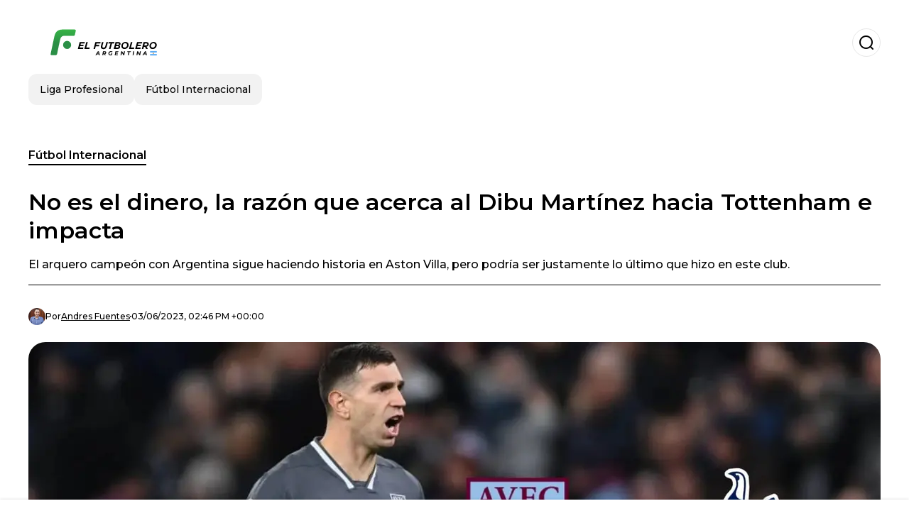

--- FILE ---
content_type: text/html; charset=utf-8
request_url: https://www.elfutbolero.com.ar/internacional/No-es-el-dinero-la-razon-que-acerca-al-Dibu-Martinez-hacia-Tottenham-e-impacta-20230603-0008.html
body_size: 19001
content:
<!DOCTYPE html><html lang="es-AR"><head><meta charSet="utf-8"/><meta name="viewport" content="width=device-width"/><meta name="twitter:card" content="summary_large_image"/><meta name="twitter:creator" content="@el-futbolero-argentina"/><meta property="og:locale" content="es_ES"/><meta property="og:site_name" content="El Futbolero Argentina"/><script type="application/ld+json">{"@context":"https://schema.org","@type":"NewsMediaOrganization","@id":"https://www.elfutbolero.com.ar/#organization","name":"El Futbolero Argentina","description":"Futbol Argentina","url":"https://www.elfutbolero.com.ar","sameAs":["https://x.com/ArgentinaE1636","https://www.youtube.com/@elfutboleroargentina","https://www.instagram.com/elfutboleroaroficial/","https://www.facebook.com/elfutboleroargentina/"],"logo":{"@id":"https://www.elfutbolero.com.ar/#logo","@type":"ImageObject","url":"https://www.elfutbolero.com.ar/image/elfutbolerocomar/logo.svg","height":60,"width":255}}</script><script type="application/ld+json">{"@type":"WebSite","@id":"https://www.elfutbolero.com.ar/#website","url":"https://www.elfutbolero.com.ar","name":"El Futbolero Argentina","alternateName":"El Futbolero Argentina","publisher":{"@id":"https://www.elfutbolero.com.ar/#organization"},"potentialAction":{"@type":"SearchAction","target":"https://www.elfutbolero.com.ar/s?q","queryInput":"search_term_string"},"inLanguage":"es-AR"}</script><script type="application/ld+json">{"@context":"https://schema.org","@type":"NewsArticle","url":"https://www.elfutbolero.com.ar/internacional/No-es-el-dinero-la-razon-que-acerca-al-Dibu-Martinez-hacia-Tottenham-e-impacta-20230603-0008.html","headline":"No es el dinero, la razón que acerca al Dibu Martínez hacia Tottenham e impacta","image":["https://www.elfutbolero.com.ar/image/elfutbolerocomar/el-arquero-campeon-con-argentina-sigue-haciendo-historia-en-aston-villa-pero-podria-ser-justamente-lo-ultimo-que-hizo-en-este-club-1704342826-hq.webp"],"articleSection":"Fútbol Internacional","description":"El arquero campeón con Argentina sigue haciendo historia en Aston Villa, pero podría ser justamente lo último que hizo en este club.","datePublished":"2023-06-03T14:46:24Z","dateCreated":"2023-06-03T14:46:24Z","keywords":"Emiliano Martínez","articleBody":"El presente de Emiliano Martínez es sencillamente espectacular. Flamante campeón del mundo con la Selección Argentina, también brilla en el Aston Villa, en donde logró un suceso histórico para el club: Tras 12 largas temporadas, el cuadro de la ciudad de Birmingham clasificó a un certamen internacional, en este caso la Conference League. Si bien es de tercer orden, el 7° puesto en la Premier League es muy valorable.En los festejos dentro del estadio de los Villanos, el propio Dibu se mostró verdaderamente contento por ello, pero fue por más y dijo que más adelante irían por la Champions League, torneo que esta institución no desconoce ya que la levantó en 1983. Pero además, esas palabras fueron tomadas como una especie de confirmación en su futuro, ya que para ello debería quedarse una temporada más.No obstante, esto parece muy complicado de que pueda llegar a suceder. A sus 30 años y en la cresta de la ola de su carrera, el marplatense tiene un montón de equipos que le respiran en la nuca, tratando de sumarlo a sus filas. Uno de ellos es el Tottenham, quien al día de hoy estaría más cerca que nunca de ficharlo. Sobre todo, esto se puede decir por lo que sucedió en las últimas horas.Tottenham y la chance latente de fichar al argentino campeón del mundoSi bien no hubo oferta formal, el Dibu es su primera opción. Ahora esto sucede más que nunca, luego de que Hugo Lloris confirmara este sábado su salida del cuadro de Londres: “Es el final de una era. Tengo ganas de otra cosa. Estudiaré detenidamente lo que sea posible”. Así lo reveló el medio francés Get French Football News, reflejado también por el periodista Fabrizio Romano. De darse, compartiría equipo con otro campeón del mundo como Cristian Romero.","isAccessibleForFree":true,"wordCount":299,"inLanguage":"es-AR","author":{"@type":"Person","name":"Andres Fuentes","url":"https://www.elfutbolero.com.ar/staff/afernandez","description":"Periodista deportivo recibido en 2016 con más de 10 años de experiencia en medios gráficos, radiales y digitales. Redacción y edición de notas en medios de Argentina, Sudamérica y España. También hago transmisiones de partidos como vestuarista."},"publisher":{"@id":"https://www.elfutbolero.com.ar/#organization"}}</script><title>No es el dinero, la razón que acerca al Dibu Martínez hacia Tottenham e impacta</title><meta name="robots" content="index,follow,max-image-preview:large"/><meta name="description" content="El arquero campeón con Argentina sigue haciendo historia en Aston Villa, pero podría ser justamente lo último que hizo en este club."/><meta property="og:title" content="No es el dinero, la razón que acerca al Dibu Martínez hacia Tottenham e impacta"/><meta property="og:description" content="El arquero campeón con Argentina sigue haciendo historia en Aston Villa, pero podría ser justamente lo último que hizo en este club."/><meta property="og:url" content="https://www.elfutbolero.com.ar/internacional/No-es-el-dinero-la-razon-que-acerca-al-Dibu-Martinez-hacia-Tottenham-e-impacta-20230603-0008.html"/><meta property="og:type" content="article"/><meta property="article:published_time" content="2023-06-03T14:46:24Z"/><meta property="article:author" content="https://www.elfutbolero.com.ar/staff/afernandez"/><meta property="article:tag" content="Emiliano Martínez"/><meta property="og:image" content="https://www.elfutbolero.com.ar/image/elfutbolerocomar/el-arquero-campeon-con-argentina-sigue-haciendo-historia-en-aston-villa-pero-podria-ser-justamente-lo-ultimo-que-hizo-en-este-club-1704342826-hq.webp"/><meta property="og:image:alt" content="El arquero campeón con Argentina sigue haciendo historia en Aston Villa, pero podría ser justamente lo último que hizo en este club."/><meta property="og:image:width" content="1200"/><meta property="og:image:height" content="600"/><meta name="keywords" content="Emiliano Martínez"/><meta name="news_keywords" content="Emiliano Martínez"/><script type="application/ld+json">{"@context":"https://schema.org","@type":"BreadcrumbList","itemListElement":[{"@type":"ListItem","position":1,"item":"https://www.elfutbolero.com.ar/futbol-internacional","name":"Fútbol Internacional"},{"@type":"ListItem","position":2,"item":"https://www.elfutbolero.com.ar//internacional/No-es-el-dinero-la-razon-que-acerca-al-Dibu-Martinez-hacia-Tottenham-e-impacta-20230603-0008.html","name":"No es el dinero, la razón que acerca al Dibu Martínez hacia Tottenham e impacta"}]}</script><link rel="alternate" type="application/rss+xml" title="Fuente RSS para El Futbolero Argentina" href="https://www.elfutbolero.com.ar/rss/GoogleNews.xml"/><link rel="canonical" href="https://www.elfutbolero.com.ar/internacional/No-es-el-dinero-la-razon-que-acerca-al-Dibu-Martinez-hacia-Tottenham-e-impacta-20230603-0008.html"/><link rel="amphtml" href="https://www.elfutbolero.com.ar/internacional/No-es-el-dinero-la-razon-que-acerca-al-Dibu-Martinez-hacia-Tottenham-e-impacta-20230603-0008.html?amp=1"/><meta name="title" content="No es el dinero, la razón que acerca al Dibu Martínez hacia Tottenham e impacta"/><link rel="preconnect" href="https://c.amazon-adsystem.com"/><link rel="preconnect" href="https://cdn.ampproject.org"/><link rel="preconnect" href="https://imasdk.googleapis.com"/><link rel="preconnect" href="https://securepubads.g.doubleclick.net"/><link rel="preconnect" href="https://www.googletagmanager.com"/><link rel="preconnect" href="https://dglmni26as6e8.cloudfront.net"/><link rel="preconnect" href="https://c.amazon-adsystem.com"/><link rel="preconnect" href="https://alivia-media-file.s3.us-east-2.amazonaws.com"/><link rel="icon" href="https://www.elfutbolero.com.ar/image/elfutbolerocomar/favicon.ico"/><meta name="next-head-count" content="39"/><meta name="language" content="es-AR"/><meta name="distribution" content="global"/><link rel="preload" href="/_next/static/media/4f05ba3a6752a328-s.p.woff2" as="font" type="font/woff2" crossorigin="anonymous" data-next-font="size-adjust"/><link rel="preload" href="/_next/static/media/01483edf80d12793-s.p.woff" as="font" type="font/woff" crossorigin="anonymous" data-next-font="size-adjust"/><link rel="preload" href="/_next/static/css/f4f4fec97db77aac.css" as="style"/><link rel="stylesheet" href="/_next/static/css/f4f4fec97db77aac.css" data-n-g=""/><noscript data-n-css=""></noscript><script defer="" nomodule="" src="/_next/static/chunks/polyfills-c67a75d1b6f99dc8.js"></script><script src="/_next/static/chunks/webpack-0a7439736fc4c08d.js" defer=""></script><script src="/_next/static/chunks/framework-fae63b21a27d6472.js" defer=""></script><script src="/_next/static/chunks/main-dc063f8b07a9adbb.js" defer=""></script><script src="/_next/static/chunks/pages/_app-c12100367a786458.js" defer=""></script><script src="/_next/static/chunks/61-4f7ac79331020880.js" defer=""></script><script src="/_next/static/chunks/869-67b7970660c2c6e8.js" defer=""></script><script src="/_next/static/chunks/725-7c4852c4309069aa.js" defer=""></script><script src="/_next/static/chunks/781-e808051ec514403d.js" defer=""></script><script src="/_next/static/chunks/944-1ecbc0b0e4d2a960.js" defer=""></script><script src="/_next/static/chunks/pages/%5Bsection%5D/%5B...slug%5D-b96f5657a06a69c0.js" defer=""></script><script src="/_next/static/ULk-cC4xDsQ1D646lFxBT/_buildManifest.js" defer=""></script><script src="/_next/static/ULk-cC4xDsQ1D646lFxBT/_ssgManifest.js" defer=""></script><style id="__jsx-3847893678">*{font-family:'__Montserrat_4ab172', '__Montserrat_Fallback_4ab172'}:root{--alivia-font:'__aliviaFont_20dcf3', '__aliviaFont_Fallback_20dcf3'}
      </style></head><body><div id="__next"><link rel="preload" href="https://www.elfutbolero.com.ar/image/elfutbolerocomar/logo.svg" as="image" class="jsx-3847893678"/><header id="header"><div class=""><a href="/"><img alt="El Futbolero Argentina" loading="lazy" width="212" height="40" decoding="async" data-nimg="1" class="logo" style="color:transparent" src="https://www.elfutbolero.com.ar/image/elfutbolerocomar/logo.svg"/></a><form id="searchbar" method="GET" action="/s" target="_top"><i class="icon search"></i><input class="t-body-s" type="text" name="q" placeholder="Buscar..."/></form></div><div class="menu"><a href="/ligaprofesional"><p class="ds-pill">Liga Profesional</p></a><a href="/internacional"><p class="ds-pill">Fútbol Internacional</p></a></div></header><div id="post"><br/><div class="t-heading-m article-section"><a href="/futbol-internacional">Fútbol Internacional</a></div><h1 class="t-heading-l">No es el dinero, la razón que acerca al Dibu Martínez hacia Tottenham e impacta</h1><h2 class="t-subheading">El arquero campeón con Argentina sigue haciendo historia en Aston Villa, pero podría ser justamente lo último que hizo en este club.</h2><div class="publishing-info t-body-s"><figure style="background-image:url(https://lh3.googleusercontent.com/a/ACg8ocIVVEPasMnbSKsyuz5w2HOZo7vWx-c4wqevCqihXoQYig=s96-c)"></figure><p>Por<!-- --> <a href="/staff/afernandez">Andres<!-- --> <!-- -->Fuentes</a></p><time dateTime="2023-06-03T14:46:24Z">03/06/2023, 02:46 PM +00:00</time></div><figure class="picture"><div><img alt="El arquero campeón con Argentina sigue haciendo historia en Aston Villa, pero podría ser justamente lo último que hizo en este club." loading="lazy" width="1200" height="600" decoding="async" data-nimg="1" style="color:transparent" sizes="(max-width: 768px) 100vw, (max-width: 1200px) 50vw, 33vw" srcSet="/_next/image?url=https%3A%2F%2Fwww.elfutbolero.com.ar%2Fimage%2Felfutbolerocomar%2Fel-arquero-campeon-con-argentina-sigue-haciendo-historia-en-aston-villa-pero-podria-ser-justamente-lo-ultimo-que-hizo-en-este-club-1704342826-hq.webp&amp;w=256&amp;q=75 256w, /_next/image?url=https%3A%2F%2Fwww.elfutbolero.com.ar%2Fimage%2Felfutbolerocomar%2Fel-arquero-campeon-con-argentina-sigue-haciendo-historia-en-aston-villa-pero-podria-ser-justamente-lo-ultimo-que-hizo-en-este-club-1704342826-hq.webp&amp;w=384&amp;q=75 384w, /_next/image?url=https%3A%2F%2Fwww.elfutbolero.com.ar%2Fimage%2Felfutbolerocomar%2Fel-arquero-campeon-con-argentina-sigue-haciendo-historia-en-aston-villa-pero-podria-ser-justamente-lo-ultimo-que-hizo-en-este-club-1704342826-hq.webp&amp;w=640&amp;q=75 640w, /_next/image?url=https%3A%2F%2Fwww.elfutbolero.com.ar%2Fimage%2Felfutbolerocomar%2Fel-arquero-campeon-con-argentina-sigue-haciendo-historia-en-aston-villa-pero-podria-ser-justamente-lo-ultimo-que-hizo-en-este-club-1704342826-hq.webp&amp;w=750&amp;q=75 750w, /_next/image?url=https%3A%2F%2Fwww.elfutbolero.com.ar%2Fimage%2Felfutbolerocomar%2Fel-arquero-campeon-con-argentina-sigue-haciendo-historia-en-aston-villa-pero-podria-ser-justamente-lo-ultimo-que-hizo-en-este-club-1704342826-hq.webp&amp;w=828&amp;q=75 828w, /_next/image?url=https%3A%2F%2Fwww.elfutbolero.com.ar%2Fimage%2Felfutbolerocomar%2Fel-arquero-campeon-con-argentina-sigue-haciendo-historia-en-aston-villa-pero-podria-ser-justamente-lo-ultimo-que-hizo-en-este-club-1704342826-hq.webp&amp;w=1080&amp;q=75 1080w, /_next/image?url=https%3A%2F%2Fwww.elfutbolero.com.ar%2Fimage%2Felfutbolerocomar%2Fel-arquero-campeon-con-argentina-sigue-haciendo-historia-en-aston-villa-pero-podria-ser-justamente-lo-ultimo-que-hizo-en-este-club-1704342826-hq.webp&amp;w=1200&amp;q=75 1200w, /_next/image?url=https%3A%2F%2Fwww.elfutbolero.com.ar%2Fimage%2Felfutbolerocomar%2Fel-arquero-campeon-con-argentina-sigue-haciendo-historia-en-aston-villa-pero-podria-ser-justamente-lo-ultimo-que-hizo-en-este-club-1704342826-hq.webp&amp;w=1920&amp;q=75 1920w, /_next/image?url=https%3A%2F%2Fwww.elfutbolero.com.ar%2Fimage%2Felfutbolerocomar%2Fel-arquero-campeon-con-argentina-sigue-haciendo-historia-en-aston-villa-pero-podria-ser-justamente-lo-ultimo-que-hizo-en-este-club-1704342826-hq.webp&amp;w=2048&amp;q=75 2048w, /_next/image?url=https%3A%2F%2Fwww.elfutbolero.com.ar%2Fimage%2Felfutbolerocomar%2Fel-arquero-campeon-con-argentina-sigue-haciendo-historia-en-aston-villa-pero-podria-ser-justamente-lo-ultimo-que-hizo-en-este-club-1704342826-hq.webp&amp;w=3840&amp;q=75 3840w" src="/_next/image?url=https%3A%2F%2Fwww.elfutbolero.com.ar%2Fimage%2Felfutbolerocomar%2Fel-arquero-campeon-con-argentina-sigue-haciendo-historia-en-aston-villa-pero-podria-ser-justamente-lo-ultimo-que-hizo-en-este-club-1704342826-hq.webp&amp;w=3840&amp;q=75"/></div><figcaption class="t-body-m"> <!-- -->El arquero campeón con Argentina sigue haciendo historia en Aston Villa, pero podría ser justamente lo último que hizo en este club.</figcaption></figure><div class="sharing-section"><div class="social-share-container"><h3 class="t-heading-s">Compartir en<!-- -->:</h3><div class="social-buttons"><a href="https://twitter.com/intent/tweet?url=https%3A%2F%2Fwww.elfutbolero.com.ar%2Finternacional%2FNo-es-el-dinero-la-razon-que-acerca-al-Dibu-Martinez-hacia-Tottenham-e-impacta-20230603-0008.html&amp;text=No%20es%20el%20dinero%2C%20la%20raz%C3%B3n%20que%20acerca%20al%20Dibu%20Mart%C3%ADnez%20hacia%20Tottenham%20e%20impacta" target="_blank" rel="noopener noreferrer" class="social-button twitter" aria-label="Share on Twitter"><span class="icon-wrapper"><i class="icon twitter"></i></span></a><a href="https://www.facebook.com/sharer/sharer.php?u=https%3A%2F%2Fwww.elfutbolero.com.ar%2Finternacional%2FNo-es-el-dinero-la-razon-que-acerca-al-Dibu-Martinez-hacia-Tottenham-e-impacta-20230603-0008.html" target="_blank" rel="noopener noreferrer" class="social-button facebook" aria-label="Share on Facebook"><span class="icon-wrapper"><i class="icon facebook"></i></span></a><a href="https://www.linkedin.com/sharing/share-offsite/?url=https%3A%2F%2Fwww.elfutbolero.com.ar%2Finternacional%2FNo-es-el-dinero-la-razon-que-acerca-al-Dibu-Martinez-hacia-Tottenham-e-impacta-20230603-0008.html" target="_blank" rel="noopener noreferrer" class="social-button linkedin" aria-label="Share on LinkedIn"><span class="icon-wrapper"><svg xmlns="http://www.w3.org/2000/svg" viewBox="0 0 24 24" width="1em" height="1em" fill="currentColor" class=""><path d="M20.447 20.452h-3.554v-5.569c0-1.328-.027-3.037-1.852-3.037-1.853 0-2.136 1.445-2.136 2.939v5.667H9.351V9h3.414v1.561h.046c.477-.9 1.637-1.85 3.37-1.85 3.601 0 4.267 2.37 4.267 5.455v6.286zM5.337 7.433c-1.144 0-2.063-.926-2.063-2.065 0-1.138.92-2.063 2.063-2.063 1.14 0 2.064.925 2.064 2.063 0 1.139-.925 2.065-2.064 2.065zm1.782 13.019H3.555V9h3.564v11.452zM22.225 0H1.771C.792 0 0 .774 0 1.729v20.542C0 23.227.792 24 1.771 24h20.451C23.2 24 24 23.227 24 22.271V1.729C24 .774 23.2 0 22.222 0h.003z"></path></svg></span></a><a href="https://api.whatsapp.com/send?text=No%20es%20el%20dinero%2C%20la%20raz%C3%B3n%20que%20acerca%20al%20Dibu%20Mart%C3%ADnez%20hacia%20Tottenham%20e%20impacta%20https%3A%2F%2Fwww.elfutbolero.com.ar%2Finternacional%2FNo-es-el-dinero-la-razon-que-acerca-al-Dibu-Martinez-hacia-Tottenham-e-impacta-20230603-0008.html" target="_blank" rel="noopener noreferrer" class="social-button whatsapp" aria-label="Share on WhatsApp"><span class="icon-wrapper"><svg xmlns="http://www.w3.org/2000/svg" viewBox="0 0 24 24" width="1em" height="1em" fill="currentColor" class=""><path d="M17.472 14.382c-.297-.149-1.758-.867-2.03-.967-.273-.099-.471-.148-.67.15-.197.297-.767.966-.94 1.164-.173.199-.347.223-.644.075-.297-.15-1.255-.463-2.39-1.475-.883-.788-1.48-1.761-1.653-2.059-.173-.297-.018-.458.13-.606.134-.133.298-.347.446-.52.149-.174.198-.298.298-.497.099-.198.05-.371-.025-.52-.075-.149-.669-1.612-.916-2.207-.242-.579-.487-.5-.669-.51-.173-.008-.371-.01-.57-.01-.198 0-.52.074-.792.372-.272.297-1.04 1.016-1.04 2.479 0 1.462 1.065 2.875 1.213 3.074.149.198 2.096 3.2 5.077 4.487.709.306 1.262.489 1.694.625.712.227 1.36.195 1.871.118.571-.085 1.758-.719 2.006-1.413.248-.694.248-1.289.173-1.413-.074-.124-.272-.198-.57-.347m-5.421 7.403h-.004a9.87 9.87 0 01-5.031-1.378l-.361-.214-3.741.982.998-3.648-.235-.374a9.86 9.86 0 01-1.51-5.26c.001-5.45 4.436-9.884 9.888-9.884 2.64 0 5.122 1.03 6.988 2.898a9.825 9.825 0 012.893 6.994c-.003 5.45-4.437 9.884-9.885 9.884m8.413-18.297A11.815 11.815 0 0012.05 0C5.495 0 .16 5.335.157 11.892c0 2.096.547 4.142 1.588 5.945L.057 24l6.305-1.654a11.882 11.882 0 005.683 1.448h.005c6.554 0 11.89-5.335 11.893-11.893a11.821 11.821 0 00-3.48-8.413z"></path></svg></span></a></div></div></div><ul class="recommended"></ul><div class="body t-body-l"><p class="paragraph">El presente de<strong> Emiliano Martínez</strong> es sencillamente espectacular. Flamante campeón del mundo con la<strong> Selección Argentina</strong>, también brilla en el <strong>Aston Villa</strong>, en donde logró un suceso histórico para el club: Tras 12 largas temporadas, el cuadro de la ciudad de Birmingham clasificó a un certamen internacional, en este caso la <strong>Conference League</strong>. Si bien es de tercer orden, el 7° puesto en la <strong>Premier League</strong> es muy valorable.</p><p class="paragraph">En los festejos dentro del estadio de los Villanos, el propio <strong>Dibu </strong>se mostró verdaderamente contento por ello, pero fue por más y dijo que más adelante irían por la <strong>Champions League</strong>, torneo que esta institución no desconoce ya que la levantó en 1983. Pero además, esas palabras fueron tomadas como una especie de confirmación en su futuro, ya que para ello debería quedarse una temporada más.</p><p class="paragraph">No obstante, esto parece muy complicado de que pueda llegar a suceder. A sus <strong>30 años</strong> y en la cresta de la ola de su carrera, el marplatense tiene un montón de equipos que le respiran en la nuca, tratando de sumarlo a sus filas. Uno de ellos es el<strong> Tottenham</strong>, quien al día de hoy estaría más cerca que nunca de ficharlo. Sobre todo, esto se puede decir por lo que sucedió en las últimas horas.</p><h2 class="heading-2">Tottenham y la chance latente de fichar al argentino campeón del mundo</h2><p class="paragraph">Si bien no hubo oferta formal, el Dibu es su primera opción. Ahora esto sucede más que nunca, luego de que <strong>Hugo Lloris </strong>confirmara este sábado su salida del cuadro de Londres:<i><strong> “Es el final de una era. Tengo ganas de otra cosa. Estudiaré detenidamente lo que sea posible”</strong></i>. Así lo reveló el medio francés <i>Get French Football News</i>, reflejado también por el periodista Fabrizio Romano. De darse, compartiría equipo con otro campeón del mundo como Cristian Romero.</p></div><div class="tags"><h3 class="t-heading-s">Temas</h3><div class="tag-list"><a href="/tag/emiliano-martinez-t581"><p class="ds-tag secondary false">Emiliano Martínez</p></a></div></div><br/><div class="sharing-section"><div class="social-share-container"><h3 class="t-heading-s">Compartir en<!-- -->:</h3><div class="social-buttons"><a href="https://twitter.com/intent/tweet?url=https%3A%2F%2Fwww.elfutbolero.com.ar%2Finternacional%2FNo-es-el-dinero-la-razon-que-acerca-al-Dibu-Martinez-hacia-Tottenham-e-impacta-20230603-0008.html&amp;text=No%20es%20el%20dinero%2C%20la%20raz%C3%B3n%20que%20acerca%20al%20Dibu%20Mart%C3%ADnez%20hacia%20Tottenham%20e%20impacta" target="_blank" rel="noopener noreferrer" class="social-button twitter" aria-label="Share on Twitter"><span class="icon-wrapper"><i class="icon twitter"></i></span></a><a href="https://www.facebook.com/sharer/sharer.php?u=https%3A%2F%2Fwww.elfutbolero.com.ar%2Finternacional%2FNo-es-el-dinero-la-razon-que-acerca-al-Dibu-Martinez-hacia-Tottenham-e-impacta-20230603-0008.html" target="_blank" rel="noopener noreferrer" class="social-button facebook" aria-label="Share on Facebook"><span class="icon-wrapper"><i class="icon facebook"></i></span></a><a href="https://www.linkedin.com/sharing/share-offsite/?url=https%3A%2F%2Fwww.elfutbolero.com.ar%2Finternacional%2FNo-es-el-dinero-la-razon-que-acerca-al-Dibu-Martinez-hacia-Tottenham-e-impacta-20230603-0008.html" target="_blank" rel="noopener noreferrer" class="social-button linkedin" aria-label="Share on LinkedIn"><span class="icon-wrapper"><svg xmlns="http://www.w3.org/2000/svg" viewBox="0 0 24 24" width="1em" height="1em" fill="currentColor" class=""><path d="M20.447 20.452h-3.554v-5.569c0-1.328-.027-3.037-1.852-3.037-1.853 0-2.136 1.445-2.136 2.939v5.667H9.351V9h3.414v1.561h.046c.477-.9 1.637-1.85 3.37-1.85 3.601 0 4.267 2.37 4.267 5.455v6.286zM5.337 7.433c-1.144 0-2.063-.926-2.063-2.065 0-1.138.92-2.063 2.063-2.063 1.14 0 2.064.925 2.064 2.063 0 1.139-.925 2.065-2.064 2.065zm1.782 13.019H3.555V9h3.564v11.452zM22.225 0H1.771C.792 0 0 .774 0 1.729v20.542C0 23.227.792 24 1.771 24h20.451C23.2 24 24 23.227 24 22.271V1.729C24 .774 23.2 0 22.222 0h.003z"></path></svg></span></a><a href="https://api.whatsapp.com/send?text=No%20es%20el%20dinero%2C%20la%20raz%C3%B3n%20que%20acerca%20al%20Dibu%20Mart%C3%ADnez%20hacia%20Tottenham%20e%20impacta%20https%3A%2F%2Fwww.elfutbolero.com.ar%2Finternacional%2FNo-es-el-dinero-la-razon-que-acerca-al-Dibu-Martinez-hacia-Tottenham-e-impacta-20230603-0008.html" target="_blank" rel="noopener noreferrer" class="social-button whatsapp" aria-label="Share on WhatsApp"><span class="icon-wrapper"><svg xmlns="http://www.w3.org/2000/svg" viewBox="0 0 24 24" width="1em" height="1em" fill="currentColor" class=""><path d="M17.472 14.382c-.297-.149-1.758-.867-2.03-.967-.273-.099-.471-.148-.67.15-.197.297-.767.966-.94 1.164-.173.199-.347.223-.644.075-.297-.15-1.255-.463-2.39-1.475-.883-.788-1.48-1.761-1.653-2.059-.173-.297-.018-.458.13-.606.134-.133.298-.347.446-.52.149-.174.198-.298.298-.497.099-.198.05-.371-.025-.52-.075-.149-.669-1.612-.916-2.207-.242-.579-.487-.5-.669-.51-.173-.008-.371-.01-.57-.01-.198 0-.52.074-.792.372-.272.297-1.04 1.016-1.04 2.479 0 1.462 1.065 2.875 1.213 3.074.149.198 2.096 3.2 5.077 4.487.709.306 1.262.489 1.694.625.712.227 1.36.195 1.871.118.571-.085 1.758-.719 2.006-1.413.248-.694.248-1.289.173-1.413-.074-.124-.272-.198-.57-.347m-5.421 7.403h-.004a9.87 9.87 0 01-5.031-1.378l-.361-.214-3.741.982.998-3.648-.235-.374a9.86 9.86 0 01-1.51-5.26c.001-5.45 4.436-9.884 9.888-9.884 2.64 0 5.122 1.03 6.988 2.898a9.825 9.825 0 012.893 6.994c-.003 5.45-4.437 9.884-9.885 9.884m8.413-18.297A11.815 11.815 0 0012.05 0C5.495 0 .16 5.335.157 11.892c0 2.096.547 4.142 1.588 5.945L.057 24l6.305-1.654a11.882 11.882 0 005.683 1.448h.005c6.554 0 11.89-5.335 11.893-11.893a11.821 11.821 0 00-3.48-8.413z"></path></svg></span></a></div></div></div><div class="related-posts"><h3 class="t-heading-s">También te puede interesar</h3><ul><li><a href="/internacional/sorpresa-total-hinchas-de-un-gigante-sudamericano-piden-el-fichaje-de-dibu-martinez-20250328-47621.html"><figure><img alt="Emiliano Martínez" loading="lazy" width="372" height="210" decoding="async" data-nimg="1" style="color:transparent" sizes="(max-width: 640px) 100vw, (max-width: 1024px) 50vw, 33vw" srcSet="/_next/image?url=https%3A%2F%2Fwww.elfutbolero.com.ar%2Fimage%2Felfutbolerocomar%2Femiliano-martinez-1743183300-lq.webp&amp;w=256&amp;q=75 256w, /_next/image?url=https%3A%2F%2Fwww.elfutbolero.com.ar%2Fimage%2Felfutbolerocomar%2Femiliano-martinez-1743183300-lq.webp&amp;w=384&amp;q=75 384w, /_next/image?url=https%3A%2F%2Fwww.elfutbolero.com.ar%2Fimage%2Felfutbolerocomar%2Femiliano-martinez-1743183300-lq.webp&amp;w=640&amp;q=75 640w, /_next/image?url=https%3A%2F%2Fwww.elfutbolero.com.ar%2Fimage%2Felfutbolerocomar%2Femiliano-martinez-1743183300-lq.webp&amp;w=750&amp;q=75 750w, /_next/image?url=https%3A%2F%2Fwww.elfutbolero.com.ar%2Fimage%2Felfutbolerocomar%2Femiliano-martinez-1743183300-lq.webp&amp;w=828&amp;q=75 828w, /_next/image?url=https%3A%2F%2Fwww.elfutbolero.com.ar%2Fimage%2Felfutbolerocomar%2Femiliano-martinez-1743183300-lq.webp&amp;w=1080&amp;q=75 1080w, /_next/image?url=https%3A%2F%2Fwww.elfutbolero.com.ar%2Fimage%2Felfutbolerocomar%2Femiliano-martinez-1743183300-lq.webp&amp;w=1200&amp;q=75 1200w, /_next/image?url=https%3A%2F%2Fwww.elfutbolero.com.ar%2Fimage%2Felfutbolerocomar%2Femiliano-martinez-1743183300-lq.webp&amp;w=1920&amp;q=75 1920w, /_next/image?url=https%3A%2F%2Fwww.elfutbolero.com.ar%2Fimage%2Felfutbolerocomar%2Femiliano-martinez-1743183300-lq.webp&amp;w=2048&amp;q=75 2048w, /_next/image?url=https%3A%2F%2Fwww.elfutbolero.com.ar%2Fimage%2Felfutbolerocomar%2Femiliano-martinez-1743183300-lq.webp&amp;w=3840&amp;q=75 3840w" src="/_next/image?url=https%3A%2F%2Fwww.elfutbolero.com.ar%2Fimage%2Felfutbolerocomar%2Femiliano-martinez-1743183300-lq.webp&amp;w=3840&amp;q=75"/></figure><h4 class="t-body-s">Sorpresa total: hinchas de un gigante sudamericano piden el fichaje de Dibu Martínez</h4></a></li><li><a href="/internacional/tiembla-psg-la-advertencia-de-dibu-martinez-antes-de-jugar-otra-vez-en-francia-20250327-47616.html"><figure><img alt="Emiliano Martínez" loading="lazy" width="372" height="210" decoding="async" data-nimg="1" style="color:transparent" sizes="(max-width: 640px) 100vw, (max-width: 1024px) 50vw, 33vw" srcSet="/_next/image?url=https%3A%2F%2Fwww.elfutbolero.com.ar%2Fimage%2Felfutbolerocomar%2Femiliano-martinez-1743101238-lq.webp&amp;w=256&amp;q=75 256w, /_next/image?url=https%3A%2F%2Fwww.elfutbolero.com.ar%2Fimage%2Felfutbolerocomar%2Femiliano-martinez-1743101238-lq.webp&amp;w=384&amp;q=75 384w, /_next/image?url=https%3A%2F%2Fwww.elfutbolero.com.ar%2Fimage%2Felfutbolerocomar%2Femiliano-martinez-1743101238-lq.webp&amp;w=640&amp;q=75 640w, /_next/image?url=https%3A%2F%2Fwww.elfutbolero.com.ar%2Fimage%2Felfutbolerocomar%2Femiliano-martinez-1743101238-lq.webp&amp;w=750&amp;q=75 750w, /_next/image?url=https%3A%2F%2Fwww.elfutbolero.com.ar%2Fimage%2Felfutbolerocomar%2Femiliano-martinez-1743101238-lq.webp&amp;w=828&amp;q=75 828w, /_next/image?url=https%3A%2F%2Fwww.elfutbolero.com.ar%2Fimage%2Felfutbolerocomar%2Femiliano-martinez-1743101238-lq.webp&amp;w=1080&amp;q=75 1080w, /_next/image?url=https%3A%2F%2Fwww.elfutbolero.com.ar%2Fimage%2Felfutbolerocomar%2Femiliano-martinez-1743101238-lq.webp&amp;w=1200&amp;q=75 1200w, /_next/image?url=https%3A%2F%2Fwww.elfutbolero.com.ar%2Fimage%2Felfutbolerocomar%2Femiliano-martinez-1743101238-lq.webp&amp;w=1920&amp;q=75 1920w, /_next/image?url=https%3A%2F%2Fwww.elfutbolero.com.ar%2Fimage%2Felfutbolerocomar%2Femiliano-martinez-1743101238-lq.webp&amp;w=2048&amp;q=75 2048w, /_next/image?url=https%3A%2F%2Fwww.elfutbolero.com.ar%2Fimage%2Felfutbolerocomar%2Femiliano-martinez-1743101238-lq.webp&amp;w=3840&amp;q=75 3840w" src="/_next/image?url=https%3A%2F%2Fwww.elfutbolero.com.ar%2Fimage%2Felfutbolerocomar%2Femiliano-martinez-1743101238-lq.webp&amp;w=3840&amp;q=75"/></figure><h4 class="t-body-s">Tiembla PSG: la advertencia de Dibu Martínez antes de jugar otra vez en Francia</h4></a></li><li><a href="/internacional/video-el-dibu-martinez-los-jueguitos-y-la-desaprobacion-de-scaloni-todo-lo-que-paso-20250326-47606.html"><figure><img alt="Lionel Scaloni" loading="lazy" width="372" height="210" decoding="async" data-nimg="1" style="color:transparent" sizes="(max-width: 640px) 100vw, (max-width: 1024px) 50vw, 33vw" srcSet="/_next/image?url=https%3A%2F%2Fwww.elfutbolero.com.ar%2Fimage%2Felfutbolerocomar%2Flionel-scaloni-1743022651-lq.webp&amp;w=256&amp;q=75 256w, /_next/image?url=https%3A%2F%2Fwww.elfutbolero.com.ar%2Fimage%2Felfutbolerocomar%2Flionel-scaloni-1743022651-lq.webp&amp;w=384&amp;q=75 384w, /_next/image?url=https%3A%2F%2Fwww.elfutbolero.com.ar%2Fimage%2Felfutbolerocomar%2Flionel-scaloni-1743022651-lq.webp&amp;w=640&amp;q=75 640w, /_next/image?url=https%3A%2F%2Fwww.elfutbolero.com.ar%2Fimage%2Felfutbolerocomar%2Flionel-scaloni-1743022651-lq.webp&amp;w=750&amp;q=75 750w, /_next/image?url=https%3A%2F%2Fwww.elfutbolero.com.ar%2Fimage%2Felfutbolerocomar%2Flionel-scaloni-1743022651-lq.webp&amp;w=828&amp;q=75 828w, /_next/image?url=https%3A%2F%2Fwww.elfutbolero.com.ar%2Fimage%2Felfutbolerocomar%2Flionel-scaloni-1743022651-lq.webp&amp;w=1080&amp;q=75 1080w, /_next/image?url=https%3A%2F%2Fwww.elfutbolero.com.ar%2Fimage%2Felfutbolerocomar%2Flionel-scaloni-1743022651-lq.webp&amp;w=1200&amp;q=75 1200w, /_next/image?url=https%3A%2F%2Fwww.elfutbolero.com.ar%2Fimage%2Felfutbolerocomar%2Flionel-scaloni-1743022651-lq.webp&amp;w=1920&amp;q=75 1920w, /_next/image?url=https%3A%2F%2Fwww.elfutbolero.com.ar%2Fimage%2Felfutbolerocomar%2Flionel-scaloni-1743022651-lq.webp&amp;w=2048&amp;q=75 2048w, /_next/image?url=https%3A%2F%2Fwww.elfutbolero.com.ar%2Fimage%2Felfutbolerocomar%2Flionel-scaloni-1743022651-lq.webp&amp;w=3840&amp;q=75 3840w" src="/_next/image?url=https%3A%2F%2Fwww.elfutbolero.com.ar%2Fimage%2Felfutbolerocomar%2Flionel-scaloni-1743022651-lq.webp&amp;w=3840&amp;q=75"/></figure><h4 class="t-body-s">(VIDEO) El Dibu Martínez, los jueguitos y la desaprobación de Scaloni: todo lo que pasó</h4></a></li><li><a href="/internacional/el-picante-mensaje-de-dibu-martinez-a-raphina-tras-la-goleada-de-argentina-a-brasil-20250326-47602.html"><figure><img alt="Emiliano Martínez" loading="lazy" width="372" height="210" decoding="async" data-nimg="1" style="color:transparent" sizes="(max-width: 640px) 100vw, (max-width: 1024px) 50vw, 33vw" srcSet="/_next/image?url=https%3A%2F%2Fwww.elfutbolero.com.ar%2Fimage%2Felfutbolerocomar%2Femiliano-martinez-1743012664-lq.webp&amp;w=256&amp;q=75 256w, /_next/image?url=https%3A%2F%2Fwww.elfutbolero.com.ar%2Fimage%2Felfutbolerocomar%2Femiliano-martinez-1743012664-lq.webp&amp;w=384&amp;q=75 384w, /_next/image?url=https%3A%2F%2Fwww.elfutbolero.com.ar%2Fimage%2Felfutbolerocomar%2Femiliano-martinez-1743012664-lq.webp&amp;w=640&amp;q=75 640w, /_next/image?url=https%3A%2F%2Fwww.elfutbolero.com.ar%2Fimage%2Felfutbolerocomar%2Femiliano-martinez-1743012664-lq.webp&amp;w=750&amp;q=75 750w, /_next/image?url=https%3A%2F%2Fwww.elfutbolero.com.ar%2Fimage%2Felfutbolerocomar%2Femiliano-martinez-1743012664-lq.webp&amp;w=828&amp;q=75 828w, /_next/image?url=https%3A%2F%2Fwww.elfutbolero.com.ar%2Fimage%2Felfutbolerocomar%2Femiliano-martinez-1743012664-lq.webp&amp;w=1080&amp;q=75 1080w, /_next/image?url=https%3A%2F%2Fwww.elfutbolero.com.ar%2Fimage%2Felfutbolerocomar%2Femiliano-martinez-1743012664-lq.webp&amp;w=1200&amp;q=75 1200w, /_next/image?url=https%3A%2F%2Fwww.elfutbolero.com.ar%2Fimage%2Felfutbolerocomar%2Femiliano-martinez-1743012664-lq.webp&amp;w=1920&amp;q=75 1920w, /_next/image?url=https%3A%2F%2Fwww.elfutbolero.com.ar%2Fimage%2Felfutbolerocomar%2Femiliano-martinez-1743012664-lq.webp&amp;w=2048&amp;q=75 2048w, /_next/image?url=https%3A%2F%2Fwww.elfutbolero.com.ar%2Fimage%2Felfutbolerocomar%2Femiliano-martinez-1743012664-lq.webp&amp;w=3840&amp;q=75 3840w" src="/_next/image?url=https%3A%2F%2Fwww.elfutbolero.com.ar%2Fimage%2Felfutbolerocomar%2Femiliano-martinez-1743012664-lq.webp&amp;w=3840&amp;q=75"/></figure><h4 class="t-body-s">El picante mensaje de Dibu Martínez a Raphina tras la goleada de Argentina a Brasil</h4></a></li></ul></div><div id="posts-list"><h2 class="t-heading-s" style="margin-top:24px">Más noticias</h2><ul><li><a href="/internacional/adios-al-atletico-madrid-los-dos-gigantes-de-europa-que-quieren-a-de-paul-20250401-47642.html"><div class="picture"><img alt="El mediocampista argentino podría cambiar de institución." loading="lazy" width="372" height="210" decoding="async" data-nimg="1" style="color:transparent" sizes="(max-width: 640px) 100vw, (max-width: 1024px) 50vw, 33vw" srcSet="/_next/image?url=https%3A%2F%2Fwww.elfutbolero.com.ar%2Fimage%2Felfutbolerocomar%2Fel-mediocampista-argentino-podria-cambiar-de-institucion-1743467460-lq.webp&amp;w=256&amp;q=75 256w, /_next/image?url=https%3A%2F%2Fwww.elfutbolero.com.ar%2Fimage%2Felfutbolerocomar%2Fel-mediocampista-argentino-podria-cambiar-de-institucion-1743467460-lq.webp&amp;w=384&amp;q=75 384w, /_next/image?url=https%3A%2F%2Fwww.elfutbolero.com.ar%2Fimage%2Felfutbolerocomar%2Fel-mediocampista-argentino-podria-cambiar-de-institucion-1743467460-lq.webp&amp;w=640&amp;q=75 640w, /_next/image?url=https%3A%2F%2Fwww.elfutbolero.com.ar%2Fimage%2Felfutbolerocomar%2Fel-mediocampista-argentino-podria-cambiar-de-institucion-1743467460-lq.webp&amp;w=750&amp;q=75 750w, /_next/image?url=https%3A%2F%2Fwww.elfutbolero.com.ar%2Fimage%2Felfutbolerocomar%2Fel-mediocampista-argentino-podria-cambiar-de-institucion-1743467460-lq.webp&amp;w=828&amp;q=75 828w, /_next/image?url=https%3A%2F%2Fwww.elfutbolero.com.ar%2Fimage%2Felfutbolerocomar%2Fel-mediocampista-argentino-podria-cambiar-de-institucion-1743467460-lq.webp&amp;w=1080&amp;q=75 1080w, /_next/image?url=https%3A%2F%2Fwww.elfutbolero.com.ar%2Fimage%2Felfutbolerocomar%2Fel-mediocampista-argentino-podria-cambiar-de-institucion-1743467460-lq.webp&amp;w=1200&amp;q=75 1200w, /_next/image?url=https%3A%2F%2Fwww.elfutbolero.com.ar%2Fimage%2Felfutbolerocomar%2Fel-mediocampista-argentino-podria-cambiar-de-institucion-1743467460-lq.webp&amp;w=1920&amp;q=75 1920w, /_next/image?url=https%3A%2F%2Fwww.elfutbolero.com.ar%2Fimage%2Felfutbolerocomar%2Fel-mediocampista-argentino-podria-cambiar-de-institucion-1743467460-lq.webp&amp;w=2048&amp;q=75 2048w, /_next/image?url=https%3A%2F%2Fwww.elfutbolero.com.ar%2Fimage%2Felfutbolerocomar%2Fel-mediocampista-argentino-podria-cambiar-de-institucion-1743467460-lq.webp&amp;w=3840&amp;q=75 3840w" src="/_next/image?url=https%3A%2F%2Fwww.elfutbolero.com.ar%2Fimage%2Felfutbolerocomar%2Fel-mediocampista-argentino-podria-cambiar-de-institucion-1743467460-lq.webp&amp;w=3840&amp;q=75"/></div><h2 class="t-heading-l">¿Adiós al Atlético Madrid? Los dos gigantes de Europa que quieren a De Paul</h2><div><div><figure style="background-image:url(https://lh3.googleusercontent.com/a/ACg8ocK_TZDEfj5jo9vPz9O5hj3Hz5zAUVI2iB3OsuW_6A9ofnaHtSfC=s96-c)"></figure><p class="t-body-s">01/04/2025</p></div><button class="t-body-s">Leer</button></div></a></li><li><a href="/internacional/paraliza-manchester-united-la-decision-final-que-habria-tomado-garnacho-con-su-futuro-20250331-47641.html"><div class="picture"><img alt="Alejandro Garnacho" loading="lazy" width="372" height="210" decoding="async" data-nimg="1" style="color:transparent" sizes="(max-width: 640px) 100vw, (max-width: 1024px) 50vw, 33vw" srcSet="/_next/image?url=https%3A%2F%2Fwww.elfutbolero.com.ar%2Fimage%2Felfutbolerocomar%2Falejandro-garnacho-1743460260.webp&amp;w=256&amp;q=75 256w, /_next/image?url=https%3A%2F%2Fwww.elfutbolero.com.ar%2Fimage%2Felfutbolerocomar%2Falejandro-garnacho-1743460260.webp&amp;w=384&amp;q=75 384w, /_next/image?url=https%3A%2F%2Fwww.elfutbolero.com.ar%2Fimage%2Felfutbolerocomar%2Falejandro-garnacho-1743460260.webp&amp;w=640&amp;q=75 640w, /_next/image?url=https%3A%2F%2Fwww.elfutbolero.com.ar%2Fimage%2Felfutbolerocomar%2Falejandro-garnacho-1743460260.webp&amp;w=750&amp;q=75 750w, /_next/image?url=https%3A%2F%2Fwww.elfutbolero.com.ar%2Fimage%2Felfutbolerocomar%2Falejandro-garnacho-1743460260.webp&amp;w=828&amp;q=75 828w, /_next/image?url=https%3A%2F%2Fwww.elfutbolero.com.ar%2Fimage%2Felfutbolerocomar%2Falejandro-garnacho-1743460260.webp&amp;w=1080&amp;q=75 1080w, /_next/image?url=https%3A%2F%2Fwww.elfutbolero.com.ar%2Fimage%2Felfutbolerocomar%2Falejandro-garnacho-1743460260.webp&amp;w=1200&amp;q=75 1200w, /_next/image?url=https%3A%2F%2Fwww.elfutbolero.com.ar%2Fimage%2Felfutbolerocomar%2Falejandro-garnacho-1743460260.webp&amp;w=1920&amp;q=75 1920w, /_next/image?url=https%3A%2F%2Fwww.elfutbolero.com.ar%2Fimage%2Felfutbolerocomar%2Falejandro-garnacho-1743460260.webp&amp;w=2048&amp;q=75 2048w, /_next/image?url=https%3A%2F%2Fwww.elfutbolero.com.ar%2Fimage%2Felfutbolerocomar%2Falejandro-garnacho-1743460260.webp&amp;w=3840&amp;q=75 3840w" src="/_next/image?url=https%3A%2F%2Fwww.elfutbolero.com.ar%2Fimage%2Felfutbolerocomar%2Falejandro-garnacho-1743460260.webp&amp;w=3840&amp;q=75"/></div><h2 class="t-heading-l">Paraliza Manchester United: la decisión final que habría tomado Garnacho con su futuro</h2><div><div><figure style="background-image:url(https://lh3.googleusercontent.com/a/ACg8ocK_TZDEfj5jo9vPz9O5hj3Hz5zAUVI2iB3OsuW_6A9ofnaHtSfC=s96-c)"></figure><p class="t-body-s">31/03/2025</p></div><button class="t-body-s">Leer</button></div></a></li><li><a href="/ligaprofesional/mario-pergolini-destrozo-a-cavani-tenemos-a-un-exjugador-pateando-penales-20250331-47640.html"><div class="picture"><img alt="El ex dirigente no se guardó nada y le pegó al uruguayo." loading="lazy" width="372" height="210" decoding="async" data-nimg="1" style="color:transparent" sizes="(max-width: 640px) 100vw, (max-width: 1024px) 50vw, 33vw" srcSet="/_next/image?url=https%3A%2F%2Fwww.elfutbolero.com.ar%2Fimage%2Felfutbolerocomar%2Fel-ex-dirigente-no-se-guardo-nada-y-le-pego-al-uruguayo-1743452400-lq.webp&amp;w=256&amp;q=75 256w, /_next/image?url=https%3A%2F%2Fwww.elfutbolero.com.ar%2Fimage%2Felfutbolerocomar%2Fel-ex-dirigente-no-se-guardo-nada-y-le-pego-al-uruguayo-1743452400-lq.webp&amp;w=384&amp;q=75 384w, /_next/image?url=https%3A%2F%2Fwww.elfutbolero.com.ar%2Fimage%2Felfutbolerocomar%2Fel-ex-dirigente-no-se-guardo-nada-y-le-pego-al-uruguayo-1743452400-lq.webp&amp;w=640&amp;q=75 640w, /_next/image?url=https%3A%2F%2Fwww.elfutbolero.com.ar%2Fimage%2Felfutbolerocomar%2Fel-ex-dirigente-no-se-guardo-nada-y-le-pego-al-uruguayo-1743452400-lq.webp&amp;w=750&amp;q=75 750w, /_next/image?url=https%3A%2F%2Fwww.elfutbolero.com.ar%2Fimage%2Felfutbolerocomar%2Fel-ex-dirigente-no-se-guardo-nada-y-le-pego-al-uruguayo-1743452400-lq.webp&amp;w=828&amp;q=75 828w, /_next/image?url=https%3A%2F%2Fwww.elfutbolero.com.ar%2Fimage%2Felfutbolerocomar%2Fel-ex-dirigente-no-se-guardo-nada-y-le-pego-al-uruguayo-1743452400-lq.webp&amp;w=1080&amp;q=75 1080w, /_next/image?url=https%3A%2F%2Fwww.elfutbolero.com.ar%2Fimage%2Felfutbolerocomar%2Fel-ex-dirigente-no-se-guardo-nada-y-le-pego-al-uruguayo-1743452400-lq.webp&amp;w=1200&amp;q=75 1200w, /_next/image?url=https%3A%2F%2Fwww.elfutbolero.com.ar%2Fimage%2Felfutbolerocomar%2Fel-ex-dirigente-no-se-guardo-nada-y-le-pego-al-uruguayo-1743452400-lq.webp&amp;w=1920&amp;q=75 1920w, /_next/image?url=https%3A%2F%2Fwww.elfutbolero.com.ar%2Fimage%2Felfutbolerocomar%2Fel-ex-dirigente-no-se-guardo-nada-y-le-pego-al-uruguayo-1743452400-lq.webp&amp;w=2048&amp;q=75 2048w, /_next/image?url=https%3A%2F%2Fwww.elfutbolero.com.ar%2Fimage%2Felfutbolerocomar%2Fel-ex-dirigente-no-se-guardo-nada-y-le-pego-al-uruguayo-1743452400-lq.webp&amp;w=3840&amp;q=75 3840w" src="/_next/image?url=https%3A%2F%2Fwww.elfutbolero.com.ar%2Fimage%2Felfutbolerocomar%2Fel-ex-dirigente-no-se-guardo-nada-y-le-pego-al-uruguayo-1743452400-lq.webp&amp;w=3840&amp;q=75"/></div><h2 class="t-heading-l">Mario Pergolini destrozó a Cavani: &quot;Tenemos a un exjugador pateando penales&quot;</h2><div><div><figure style="background-image:url(https://lh3.googleusercontent.com/a/ACg8ocK_TZDEfj5jo9vPz9O5hj3Hz5zAUVI2iB3OsuW_6A9ofnaHtSfC=s96-c)"></figure><p class="t-body-s">31/03/2025</p></div><button class="t-body-s">Leer</button></div></a></li><li><a href="/ligaprofesional/la-reaccion-de-neymar-que-sacudio-a-brasil-tras-la-caida-ante-argentina-20250331-47639.html"><div class="picture"><img alt="Neymar Jr" loading="lazy" width="372" height="210" decoding="async" data-nimg="1" style="color:transparent" sizes="(max-width: 640px) 100vw, (max-width: 1024px) 50vw, 33vw" srcSet="/_next/image?url=https%3A%2F%2Fwww.elfutbolero.com.ar%2Fimage%2Felfutbolerocomar%2Fneymar-jr-1743445159-lq.webp&amp;w=256&amp;q=75 256w, /_next/image?url=https%3A%2F%2Fwww.elfutbolero.com.ar%2Fimage%2Felfutbolerocomar%2Fneymar-jr-1743445159-lq.webp&amp;w=384&amp;q=75 384w, /_next/image?url=https%3A%2F%2Fwww.elfutbolero.com.ar%2Fimage%2Felfutbolerocomar%2Fneymar-jr-1743445159-lq.webp&amp;w=640&amp;q=75 640w, /_next/image?url=https%3A%2F%2Fwww.elfutbolero.com.ar%2Fimage%2Felfutbolerocomar%2Fneymar-jr-1743445159-lq.webp&amp;w=750&amp;q=75 750w, /_next/image?url=https%3A%2F%2Fwww.elfutbolero.com.ar%2Fimage%2Felfutbolerocomar%2Fneymar-jr-1743445159-lq.webp&amp;w=828&amp;q=75 828w, /_next/image?url=https%3A%2F%2Fwww.elfutbolero.com.ar%2Fimage%2Felfutbolerocomar%2Fneymar-jr-1743445159-lq.webp&amp;w=1080&amp;q=75 1080w, /_next/image?url=https%3A%2F%2Fwww.elfutbolero.com.ar%2Fimage%2Felfutbolerocomar%2Fneymar-jr-1743445159-lq.webp&amp;w=1200&amp;q=75 1200w, /_next/image?url=https%3A%2F%2Fwww.elfutbolero.com.ar%2Fimage%2Felfutbolerocomar%2Fneymar-jr-1743445159-lq.webp&amp;w=1920&amp;q=75 1920w, /_next/image?url=https%3A%2F%2Fwww.elfutbolero.com.ar%2Fimage%2Felfutbolerocomar%2Fneymar-jr-1743445159-lq.webp&amp;w=2048&amp;q=75 2048w, /_next/image?url=https%3A%2F%2Fwww.elfutbolero.com.ar%2Fimage%2Felfutbolerocomar%2Fneymar-jr-1743445159-lq.webp&amp;w=3840&amp;q=75 3840w" src="/_next/image?url=https%3A%2F%2Fwww.elfutbolero.com.ar%2Fimage%2Felfutbolerocomar%2Fneymar-jr-1743445159-lq.webp&amp;w=3840&amp;q=75"/></div><h2 class="t-heading-l">La reacción de Neymar que sacudió a Brasil tras la caída ante Argentina</h2><div><div><figure style="background-image:url(https://lh3.googleusercontent.com/a/ACg8ocK_TZDEfj5jo9vPz9O5hj3Hz5zAUVI2iB3OsuW_6A9ofnaHtSfC=s96-c)"></figure><p class="t-body-s">31/03/2025</p></div><button class="t-body-s">Leer</button></div></a></li><li><a href="/internacional/fin-del-misterio-se-definio-en-que-equipo-jugara-nico-paz-la-proxima-temporada-20250331-47638.html"><div class="picture"><img alt="El mediocampista español nacionalizado argentino definió su futuro." loading="lazy" width="372" height="210" decoding="async" data-nimg="1" style="color:transparent" sizes="(max-width: 640px) 100vw, (max-width: 1024px) 50vw, 33vw" srcSet="/_next/image?url=https%3A%2F%2Fwww.elfutbolero.com.ar%2Fimage%2Felfutbolerocomar%2Fel-mediocampista-espanol-nacionalizado-argentino-definio-su-futuro-1743437098-lq.webp&amp;w=256&amp;q=75 256w, /_next/image?url=https%3A%2F%2Fwww.elfutbolero.com.ar%2Fimage%2Felfutbolerocomar%2Fel-mediocampista-espanol-nacionalizado-argentino-definio-su-futuro-1743437098-lq.webp&amp;w=384&amp;q=75 384w, /_next/image?url=https%3A%2F%2Fwww.elfutbolero.com.ar%2Fimage%2Felfutbolerocomar%2Fel-mediocampista-espanol-nacionalizado-argentino-definio-su-futuro-1743437098-lq.webp&amp;w=640&amp;q=75 640w, /_next/image?url=https%3A%2F%2Fwww.elfutbolero.com.ar%2Fimage%2Felfutbolerocomar%2Fel-mediocampista-espanol-nacionalizado-argentino-definio-su-futuro-1743437098-lq.webp&amp;w=750&amp;q=75 750w, /_next/image?url=https%3A%2F%2Fwww.elfutbolero.com.ar%2Fimage%2Felfutbolerocomar%2Fel-mediocampista-espanol-nacionalizado-argentino-definio-su-futuro-1743437098-lq.webp&amp;w=828&amp;q=75 828w, /_next/image?url=https%3A%2F%2Fwww.elfutbolero.com.ar%2Fimage%2Felfutbolerocomar%2Fel-mediocampista-espanol-nacionalizado-argentino-definio-su-futuro-1743437098-lq.webp&amp;w=1080&amp;q=75 1080w, /_next/image?url=https%3A%2F%2Fwww.elfutbolero.com.ar%2Fimage%2Felfutbolerocomar%2Fel-mediocampista-espanol-nacionalizado-argentino-definio-su-futuro-1743437098-lq.webp&amp;w=1200&amp;q=75 1200w, /_next/image?url=https%3A%2F%2Fwww.elfutbolero.com.ar%2Fimage%2Felfutbolerocomar%2Fel-mediocampista-espanol-nacionalizado-argentino-definio-su-futuro-1743437098-lq.webp&amp;w=1920&amp;q=75 1920w, /_next/image?url=https%3A%2F%2Fwww.elfutbolero.com.ar%2Fimage%2Felfutbolerocomar%2Fel-mediocampista-espanol-nacionalizado-argentino-definio-su-futuro-1743437098-lq.webp&amp;w=2048&amp;q=75 2048w, /_next/image?url=https%3A%2F%2Fwww.elfutbolero.com.ar%2Fimage%2Felfutbolerocomar%2Fel-mediocampista-espanol-nacionalizado-argentino-definio-su-futuro-1743437098-lq.webp&amp;w=3840&amp;q=75 3840w" src="/_next/image?url=https%3A%2F%2Fwww.elfutbolero.com.ar%2Fimage%2Felfutbolerocomar%2Fel-mediocampista-espanol-nacionalizado-argentino-definio-su-futuro-1743437098-lq.webp&amp;w=3840&amp;q=75"/></div><h2 class="t-heading-l">Fin del misterio: se definió en que equipo jugará Nico Paz la próxima temporada</h2><div><div><figure style="background-image:url(https://lh3.googleusercontent.com/a/ACg8ocK_TZDEfj5jo9vPz9O5hj3Hz5zAUVI2iB3OsuW_6A9ofnaHtSfC=s96-c)"></figure><p class="t-body-s">31/03/2025</p></div><button class="t-body-s">Leer</button></div></a></li><li><a href="/internacional/fifa-resolvio-el-problema-asi-reemplazaran-a-club-leon-en-el-mundial-de-clubes-20250331-47637.html"><div class="picture"><img alt="Gianni Infantino" loading="lazy" width="372" height="210" decoding="async" data-nimg="1" style="color:transparent" sizes="(max-width: 640px) 100vw, (max-width: 1024px) 50vw, 33vw" srcSet="/_next/image?url=https%3A%2F%2Fwww.elfutbolero.com.ar%2Fimage%2Felfutbolerocomar%2Fgianni-infantino-1743427704-lq.webp&amp;w=256&amp;q=75 256w, /_next/image?url=https%3A%2F%2Fwww.elfutbolero.com.ar%2Fimage%2Felfutbolerocomar%2Fgianni-infantino-1743427704-lq.webp&amp;w=384&amp;q=75 384w, /_next/image?url=https%3A%2F%2Fwww.elfutbolero.com.ar%2Fimage%2Felfutbolerocomar%2Fgianni-infantino-1743427704-lq.webp&amp;w=640&amp;q=75 640w, /_next/image?url=https%3A%2F%2Fwww.elfutbolero.com.ar%2Fimage%2Felfutbolerocomar%2Fgianni-infantino-1743427704-lq.webp&amp;w=750&amp;q=75 750w, /_next/image?url=https%3A%2F%2Fwww.elfutbolero.com.ar%2Fimage%2Felfutbolerocomar%2Fgianni-infantino-1743427704-lq.webp&amp;w=828&amp;q=75 828w, /_next/image?url=https%3A%2F%2Fwww.elfutbolero.com.ar%2Fimage%2Felfutbolerocomar%2Fgianni-infantino-1743427704-lq.webp&amp;w=1080&amp;q=75 1080w, /_next/image?url=https%3A%2F%2Fwww.elfutbolero.com.ar%2Fimage%2Felfutbolerocomar%2Fgianni-infantino-1743427704-lq.webp&amp;w=1200&amp;q=75 1200w, /_next/image?url=https%3A%2F%2Fwww.elfutbolero.com.ar%2Fimage%2Felfutbolerocomar%2Fgianni-infantino-1743427704-lq.webp&amp;w=1920&amp;q=75 1920w, /_next/image?url=https%3A%2F%2Fwww.elfutbolero.com.ar%2Fimage%2Felfutbolerocomar%2Fgianni-infantino-1743427704-lq.webp&amp;w=2048&amp;q=75 2048w, /_next/image?url=https%3A%2F%2Fwww.elfutbolero.com.ar%2Fimage%2Felfutbolerocomar%2Fgianni-infantino-1743427704-lq.webp&amp;w=3840&amp;q=75 3840w" src="/_next/image?url=https%3A%2F%2Fwww.elfutbolero.com.ar%2Fimage%2Felfutbolerocomar%2Fgianni-infantino-1743427704-lq.webp&amp;w=3840&amp;q=75"/></div><h2 class="t-heading-l">FIFA resolvió el problema: así reemplazarán a Club León en el Mundial de Clubes</h2><div><div><figure style="background-image:url(https://lh3.googleusercontent.com/a/ACg8ocK_TZDEfj5jo9vPz9O5hj3Hz5zAUVI2iB3OsuW_6A9ofnaHtSfC=s96-c)"></figure><p class="t-body-s">31/03/2025</p></div><button class="t-body-s">Leer</button></div></a></li><li><a href="/internacional/festejo-sin-precedentes-asi-celebro-lionel-messi-su-gol-con-inter-miami-20250330-47636.html"><div class="picture"><img alt="Lionel Messi" loading="lazy" width="372" height="210" decoding="async" data-nimg="1" style="color:transparent" sizes="(max-width: 640px) 100vw, (max-width: 1024px) 50vw, 33vw" srcSet="/_next/image?url=https%3A%2F%2Fwww.elfutbolero.com.ar%2Fimage%2Felfutbolerocomar%2Flionel-messi-1743374200-lq.webp&amp;w=256&amp;q=75 256w, /_next/image?url=https%3A%2F%2Fwww.elfutbolero.com.ar%2Fimage%2Felfutbolerocomar%2Flionel-messi-1743374200-lq.webp&amp;w=384&amp;q=75 384w, /_next/image?url=https%3A%2F%2Fwww.elfutbolero.com.ar%2Fimage%2Felfutbolerocomar%2Flionel-messi-1743374200-lq.webp&amp;w=640&amp;q=75 640w, /_next/image?url=https%3A%2F%2Fwww.elfutbolero.com.ar%2Fimage%2Felfutbolerocomar%2Flionel-messi-1743374200-lq.webp&amp;w=750&amp;q=75 750w, /_next/image?url=https%3A%2F%2Fwww.elfutbolero.com.ar%2Fimage%2Felfutbolerocomar%2Flionel-messi-1743374200-lq.webp&amp;w=828&amp;q=75 828w, /_next/image?url=https%3A%2F%2Fwww.elfutbolero.com.ar%2Fimage%2Felfutbolerocomar%2Flionel-messi-1743374200-lq.webp&amp;w=1080&amp;q=75 1080w, /_next/image?url=https%3A%2F%2Fwww.elfutbolero.com.ar%2Fimage%2Felfutbolerocomar%2Flionel-messi-1743374200-lq.webp&amp;w=1200&amp;q=75 1200w, /_next/image?url=https%3A%2F%2Fwww.elfutbolero.com.ar%2Fimage%2Felfutbolerocomar%2Flionel-messi-1743374200-lq.webp&amp;w=1920&amp;q=75 1920w, /_next/image?url=https%3A%2F%2Fwww.elfutbolero.com.ar%2Fimage%2Felfutbolerocomar%2Flionel-messi-1743374200-lq.webp&amp;w=2048&amp;q=75 2048w, /_next/image?url=https%3A%2F%2Fwww.elfutbolero.com.ar%2Fimage%2Felfutbolerocomar%2Flionel-messi-1743374200-lq.webp&amp;w=3840&amp;q=75 3840w" src="/_next/image?url=https%3A%2F%2Fwww.elfutbolero.com.ar%2Fimage%2Felfutbolerocomar%2Flionel-messi-1743374200-lq.webp&amp;w=3840&amp;q=75"/></div><h2 class="t-heading-l">Festejo sin precedentes: así celebró Lionel Messi su gol con Inter Miami</h2><div><div><figure style="background-image:url(https://lh3.googleusercontent.com/a/ACg8ocK_TZDEfj5jo9vPz9O5hj3Hz5zAUVI2iB3OsuW_6A9ofnaHtSfC=s96-c)"></figure><p class="t-body-s">30/03/2025</p></div><button class="t-body-s">Leer</button></div></a></li><li><a href="/internacional/la-grave-denuncia-contra-erling-haaland-que-atormenta-al-manchester-city-20250330-47635.html"><div class="picture"><img alt="El jugador noruego fue denunciado en las últimas horas." loading="lazy" width="372" height="210" decoding="async" data-nimg="1" style="color:transparent" sizes="(max-width: 640px) 100vw, (max-width: 1024px) 50vw, 33vw" srcSet="/_next/image?url=https%3A%2F%2Fwww.elfutbolero.com.ar%2Fimage%2Felfutbolerocomar%2Fel-jugador-noruego-fue-denunciado-en-las-ultimas-horas-1743366532-lq.webp&amp;w=256&amp;q=75 256w, /_next/image?url=https%3A%2F%2Fwww.elfutbolero.com.ar%2Fimage%2Felfutbolerocomar%2Fel-jugador-noruego-fue-denunciado-en-las-ultimas-horas-1743366532-lq.webp&amp;w=384&amp;q=75 384w, /_next/image?url=https%3A%2F%2Fwww.elfutbolero.com.ar%2Fimage%2Felfutbolerocomar%2Fel-jugador-noruego-fue-denunciado-en-las-ultimas-horas-1743366532-lq.webp&amp;w=640&amp;q=75 640w, /_next/image?url=https%3A%2F%2Fwww.elfutbolero.com.ar%2Fimage%2Felfutbolerocomar%2Fel-jugador-noruego-fue-denunciado-en-las-ultimas-horas-1743366532-lq.webp&amp;w=750&amp;q=75 750w, /_next/image?url=https%3A%2F%2Fwww.elfutbolero.com.ar%2Fimage%2Felfutbolerocomar%2Fel-jugador-noruego-fue-denunciado-en-las-ultimas-horas-1743366532-lq.webp&amp;w=828&amp;q=75 828w, /_next/image?url=https%3A%2F%2Fwww.elfutbolero.com.ar%2Fimage%2Felfutbolerocomar%2Fel-jugador-noruego-fue-denunciado-en-las-ultimas-horas-1743366532-lq.webp&amp;w=1080&amp;q=75 1080w, /_next/image?url=https%3A%2F%2Fwww.elfutbolero.com.ar%2Fimage%2Felfutbolerocomar%2Fel-jugador-noruego-fue-denunciado-en-las-ultimas-horas-1743366532-lq.webp&amp;w=1200&amp;q=75 1200w, /_next/image?url=https%3A%2F%2Fwww.elfutbolero.com.ar%2Fimage%2Felfutbolerocomar%2Fel-jugador-noruego-fue-denunciado-en-las-ultimas-horas-1743366532-lq.webp&amp;w=1920&amp;q=75 1920w, /_next/image?url=https%3A%2F%2Fwww.elfutbolero.com.ar%2Fimage%2Felfutbolerocomar%2Fel-jugador-noruego-fue-denunciado-en-las-ultimas-horas-1743366532-lq.webp&amp;w=2048&amp;q=75 2048w, /_next/image?url=https%3A%2F%2Fwww.elfutbolero.com.ar%2Fimage%2Felfutbolerocomar%2Fel-jugador-noruego-fue-denunciado-en-las-ultimas-horas-1743366532-lq.webp&amp;w=3840&amp;q=75 3840w" src="/_next/image?url=https%3A%2F%2Fwww.elfutbolero.com.ar%2Fimage%2Felfutbolerocomar%2Fel-jugador-noruego-fue-denunciado-en-las-ultimas-horas-1743366532-lq.webp&amp;w=3840&amp;q=75"/></div><h2 class="t-heading-l">La grave denuncia contra Erling Haaland que atormenta al Manchester City</h2><div><div><figure style="background-image:url(https://lh3.googleusercontent.com/a/ACg8ocK_TZDEfj5jo9vPz9O5hj3Hz5zAUVI2iB3OsuW_6A9ofnaHtSfC=s96-c)"></figure><p class="t-body-s">30/03/2025</p></div><button class="t-body-s">Leer</button></div></a></li><li><a href="/internacional/bomba-en-el-futbol-dos-gigantes-de-europa-van-con-todo-por-cristiano-ronaldo-para-el-mundial-de-clubes-20250330-47634.html"><div class="picture"><img alt="Cristiano Ronaldo en Al-Nassr" loading="lazy" width="372" height="210" decoding="async" data-nimg="1" style="color:transparent" sizes="(max-width: 640px) 100vw, (max-width: 1024px) 50vw, 33vw" srcSet="/_next/image?url=https%3A%2F%2Fwww.elfutbolero.com.ar%2Fimage%2Felfutbolerocomar%2Fcristiano-ronaldo-en-al-nassr-1743356831-lq.webp&amp;w=256&amp;q=75 256w, /_next/image?url=https%3A%2F%2Fwww.elfutbolero.com.ar%2Fimage%2Felfutbolerocomar%2Fcristiano-ronaldo-en-al-nassr-1743356831-lq.webp&amp;w=384&amp;q=75 384w, /_next/image?url=https%3A%2F%2Fwww.elfutbolero.com.ar%2Fimage%2Felfutbolerocomar%2Fcristiano-ronaldo-en-al-nassr-1743356831-lq.webp&amp;w=640&amp;q=75 640w, /_next/image?url=https%3A%2F%2Fwww.elfutbolero.com.ar%2Fimage%2Felfutbolerocomar%2Fcristiano-ronaldo-en-al-nassr-1743356831-lq.webp&amp;w=750&amp;q=75 750w, /_next/image?url=https%3A%2F%2Fwww.elfutbolero.com.ar%2Fimage%2Felfutbolerocomar%2Fcristiano-ronaldo-en-al-nassr-1743356831-lq.webp&amp;w=828&amp;q=75 828w, /_next/image?url=https%3A%2F%2Fwww.elfutbolero.com.ar%2Fimage%2Felfutbolerocomar%2Fcristiano-ronaldo-en-al-nassr-1743356831-lq.webp&amp;w=1080&amp;q=75 1080w, /_next/image?url=https%3A%2F%2Fwww.elfutbolero.com.ar%2Fimage%2Felfutbolerocomar%2Fcristiano-ronaldo-en-al-nassr-1743356831-lq.webp&amp;w=1200&amp;q=75 1200w, /_next/image?url=https%3A%2F%2Fwww.elfutbolero.com.ar%2Fimage%2Felfutbolerocomar%2Fcristiano-ronaldo-en-al-nassr-1743356831-lq.webp&amp;w=1920&amp;q=75 1920w, /_next/image?url=https%3A%2F%2Fwww.elfutbolero.com.ar%2Fimage%2Felfutbolerocomar%2Fcristiano-ronaldo-en-al-nassr-1743356831-lq.webp&amp;w=2048&amp;q=75 2048w, /_next/image?url=https%3A%2F%2Fwww.elfutbolero.com.ar%2Fimage%2Felfutbolerocomar%2Fcristiano-ronaldo-en-al-nassr-1743356831-lq.webp&amp;w=3840&amp;q=75 3840w" src="/_next/image?url=https%3A%2F%2Fwww.elfutbolero.com.ar%2Fimage%2Felfutbolerocomar%2Fcristiano-ronaldo-en-al-nassr-1743356831-lq.webp&amp;w=3840&amp;q=75"/></div><h2 class="t-heading-l">Bomba en el fútbol: dos gigantes de Europa van con todo por Cristiano Ronaldo para el Mundial de Clubes</h2><div><div><figure style="background-image:url(https://lh3.googleusercontent.com/a/ACg8ocK_TZDEfj5jo9vPz9O5hj3Hz5zAUVI2iB3OsuW_6A9ofnaHtSfC=s96-c)"></figure><p class="t-body-s">30/03/2025</p></div><button class="t-body-s">Leer</button></div></a></li><li><a href="/internacional/impacto-mundial-el-equipo-que-quiere-fichar-a-lionel-messi-y-no-es-barcelona-20250330-47633.html"><div class="picture"><img alt="Lionel Messi" loading="lazy" width="372" height="210" decoding="async" data-nimg="1" style="color:transparent" sizes="(max-width: 640px) 100vw, (max-width: 1024px) 50vw, 33vw" srcSet="/_next/image?url=https%3A%2F%2Fwww.elfutbolero.com.ar%2Fimage%2Felfutbolerocomar%2Flionel-messi-1743346490-lq.webp&amp;w=256&amp;q=75 256w, /_next/image?url=https%3A%2F%2Fwww.elfutbolero.com.ar%2Fimage%2Felfutbolerocomar%2Flionel-messi-1743346490-lq.webp&amp;w=384&amp;q=75 384w, /_next/image?url=https%3A%2F%2Fwww.elfutbolero.com.ar%2Fimage%2Felfutbolerocomar%2Flionel-messi-1743346490-lq.webp&amp;w=640&amp;q=75 640w, /_next/image?url=https%3A%2F%2Fwww.elfutbolero.com.ar%2Fimage%2Felfutbolerocomar%2Flionel-messi-1743346490-lq.webp&amp;w=750&amp;q=75 750w, /_next/image?url=https%3A%2F%2Fwww.elfutbolero.com.ar%2Fimage%2Felfutbolerocomar%2Flionel-messi-1743346490-lq.webp&amp;w=828&amp;q=75 828w, /_next/image?url=https%3A%2F%2Fwww.elfutbolero.com.ar%2Fimage%2Felfutbolerocomar%2Flionel-messi-1743346490-lq.webp&amp;w=1080&amp;q=75 1080w, /_next/image?url=https%3A%2F%2Fwww.elfutbolero.com.ar%2Fimage%2Felfutbolerocomar%2Flionel-messi-1743346490-lq.webp&amp;w=1200&amp;q=75 1200w, /_next/image?url=https%3A%2F%2Fwww.elfutbolero.com.ar%2Fimage%2Felfutbolerocomar%2Flionel-messi-1743346490-lq.webp&amp;w=1920&amp;q=75 1920w, /_next/image?url=https%3A%2F%2Fwww.elfutbolero.com.ar%2Fimage%2Felfutbolerocomar%2Flionel-messi-1743346490-lq.webp&amp;w=2048&amp;q=75 2048w, /_next/image?url=https%3A%2F%2Fwww.elfutbolero.com.ar%2Fimage%2Felfutbolerocomar%2Flionel-messi-1743346490-lq.webp&amp;w=3840&amp;q=75 3840w" src="/_next/image?url=https%3A%2F%2Fwww.elfutbolero.com.ar%2Fimage%2Felfutbolerocomar%2Flionel-messi-1743346490-lq.webp&amp;w=3840&amp;q=75"/></div><h2 class="t-heading-l">Impacto mundial: el equipo que quiere fichar a Lionel Messi y no es Barcelona</h2><div><div><figure style="background-image:url(https://lh3.googleusercontent.com/a/ACg8ocK_TZDEfj5jo9vPz9O5hj3Hz5zAUVI2iB3OsuW_6A9ofnaHtSfC=s96-c)"></figure><p class="t-body-s">30/03/2025</p></div><button class="t-body-s">Leer</button></div></a></li><li><a href="/ligaprofesional/el-gesto-de-borja-que-no-paso-desapercibido-tras-ser-sustituido-en-river-en-el-duelo-ante-rosario-central-20250330-47632.html"><div class="picture"><img alt="Miguel Borja en River" loading="lazy" width="372" height="210" decoding="async" data-nimg="1" style="color:transparent" sizes="(max-width: 640px) 100vw, (max-width: 1024px) 50vw, 33vw" srcSet="/_next/image?url=https%3A%2F%2Fwww.elfutbolero.com.ar%2Fimage%2Felfutbolerocomar%2Fmiguel-borja-en-river-1743340549-lq.webp&amp;w=256&amp;q=75 256w, /_next/image?url=https%3A%2F%2Fwww.elfutbolero.com.ar%2Fimage%2Felfutbolerocomar%2Fmiguel-borja-en-river-1743340549-lq.webp&amp;w=384&amp;q=75 384w, /_next/image?url=https%3A%2F%2Fwww.elfutbolero.com.ar%2Fimage%2Felfutbolerocomar%2Fmiguel-borja-en-river-1743340549-lq.webp&amp;w=640&amp;q=75 640w, /_next/image?url=https%3A%2F%2Fwww.elfutbolero.com.ar%2Fimage%2Felfutbolerocomar%2Fmiguel-borja-en-river-1743340549-lq.webp&amp;w=750&amp;q=75 750w, /_next/image?url=https%3A%2F%2Fwww.elfutbolero.com.ar%2Fimage%2Felfutbolerocomar%2Fmiguel-borja-en-river-1743340549-lq.webp&amp;w=828&amp;q=75 828w, /_next/image?url=https%3A%2F%2Fwww.elfutbolero.com.ar%2Fimage%2Felfutbolerocomar%2Fmiguel-borja-en-river-1743340549-lq.webp&amp;w=1080&amp;q=75 1080w, /_next/image?url=https%3A%2F%2Fwww.elfutbolero.com.ar%2Fimage%2Felfutbolerocomar%2Fmiguel-borja-en-river-1743340549-lq.webp&amp;w=1200&amp;q=75 1200w, /_next/image?url=https%3A%2F%2Fwww.elfutbolero.com.ar%2Fimage%2Felfutbolerocomar%2Fmiguel-borja-en-river-1743340549-lq.webp&amp;w=1920&amp;q=75 1920w, /_next/image?url=https%3A%2F%2Fwww.elfutbolero.com.ar%2Fimage%2Felfutbolerocomar%2Fmiguel-borja-en-river-1743340549-lq.webp&amp;w=2048&amp;q=75 2048w, /_next/image?url=https%3A%2F%2Fwww.elfutbolero.com.ar%2Fimage%2Felfutbolerocomar%2Fmiguel-borja-en-river-1743340549-lq.webp&amp;w=3840&amp;q=75 3840w" src="/_next/image?url=https%3A%2F%2Fwww.elfutbolero.com.ar%2Fimage%2Felfutbolerocomar%2Fmiguel-borja-en-river-1743340549-lq.webp&amp;w=3840&amp;q=75"/></div><h2 class="t-heading-l">El gesto de Borja que no pasó desapercibido tras ser sustituido en River en el duelo ante Rosario Central</h2><div><div><figure style="background-image:url(https://lh3.googleusercontent.com/a/ACg8ocK_TZDEfj5jo9vPz9O5hj3Hz5zAUVI2iB3OsuW_6A9ofnaHtSfC=s96-c)"></figure><p class="t-body-s">30/03/2025</p></div><button class="t-body-s">Leer</button></div></a></li><li><a href="/internacional/con-messi-y-maradona-los-cinco-mejores-jugadores-de-la-historia-segun-jorge-sampaoli-20250330-47631.html"><div class="picture"><img alt="Jorge Sampaoli" loading="lazy" width="372" height="210" decoding="async" data-nimg="1" style="color:transparent" sizes="(max-width: 640px) 100vw, (max-width: 1024px) 50vw, 33vw" srcSet="/_next/image?url=https%3A%2F%2Fwww.elfutbolero.com.ar%2Fimage%2Felfutbolerocomar%2Fjorge-sampaoli-1743292800-lq.webp&amp;w=256&amp;q=75 256w, /_next/image?url=https%3A%2F%2Fwww.elfutbolero.com.ar%2Fimage%2Felfutbolerocomar%2Fjorge-sampaoli-1743292800-lq.webp&amp;w=384&amp;q=75 384w, /_next/image?url=https%3A%2F%2Fwww.elfutbolero.com.ar%2Fimage%2Felfutbolerocomar%2Fjorge-sampaoli-1743292800-lq.webp&amp;w=640&amp;q=75 640w, /_next/image?url=https%3A%2F%2Fwww.elfutbolero.com.ar%2Fimage%2Felfutbolerocomar%2Fjorge-sampaoli-1743292800-lq.webp&amp;w=750&amp;q=75 750w, /_next/image?url=https%3A%2F%2Fwww.elfutbolero.com.ar%2Fimage%2Felfutbolerocomar%2Fjorge-sampaoli-1743292800-lq.webp&amp;w=828&amp;q=75 828w, /_next/image?url=https%3A%2F%2Fwww.elfutbolero.com.ar%2Fimage%2Felfutbolerocomar%2Fjorge-sampaoli-1743292800-lq.webp&amp;w=1080&amp;q=75 1080w, /_next/image?url=https%3A%2F%2Fwww.elfutbolero.com.ar%2Fimage%2Felfutbolerocomar%2Fjorge-sampaoli-1743292800-lq.webp&amp;w=1200&amp;q=75 1200w, /_next/image?url=https%3A%2F%2Fwww.elfutbolero.com.ar%2Fimage%2Felfutbolerocomar%2Fjorge-sampaoli-1743292800-lq.webp&amp;w=1920&amp;q=75 1920w, /_next/image?url=https%3A%2F%2Fwww.elfutbolero.com.ar%2Fimage%2Felfutbolerocomar%2Fjorge-sampaoli-1743292800-lq.webp&amp;w=2048&amp;q=75 2048w, /_next/image?url=https%3A%2F%2Fwww.elfutbolero.com.ar%2Fimage%2Felfutbolerocomar%2Fjorge-sampaoli-1743292800-lq.webp&amp;w=3840&amp;q=75 3840w" src="/_next/image?url=https%3A%2F%2Fwww.elfutbolero.com.ar%2Fimage%2Felfutbolerocomar%2Fjorge-sampaoli-1743292800-lq.webp&amp;w=3840&amp;q=75"/></div><h2 class="t-heading-l">Con Messi y Maradona, los cinco mejores jugadores de la historia según Jorge Sampaoli</h2><div><div><figure style="background-image:url(https://lh3.googleusercontent.com/a/ACg8ocK_TZDEfj5jo9vPz9O5hj3Hz5zAUVI2iB3OsuW_6A9ofnaHtSfC=s96-c)"></figure><p class="t-body-s">30/03/2025</p></div><button class="t-body-s">Leer</button></div></a></li><li><a href="/internacional/primicia-mundial-la-decision-final-del-atletico-madrid-con-el-futuro-de-julian-alvarez-20250329-47630.html"><div class="picture"><img alt="Julián Álvarez" loading="lazy" width="372" height="210" decoding="async" data-nimg="1" style="color:transparent" sizes="(max-width: 640px) 100vw, (max-width: 1024px) 50vw, 33vw" srcSet="/_next/image?url=https%3A%2F%2Fwww.elfutbolero.com.ar%2Fimage%2Felfutbolerocomar%2Fjulian-alvarez-1743285300-lq.webp&amp;w=256&amp;q=75 256w, /_next/image?url=https%3A%2F%2Fwww.elfutbolero.com.ar%2Fimage%2Felfutbolerocomar%2Fjulian-alvarez-1743285300-lq.webp&amp;w=384&amp;q=75 384w, /_next/image?url=https%3A%2F%2Fwww.elfutbolero.com.ar%2Fimage%2Felfutbolerocomar%2Fjulian-alvarez-1743285300-lq.webp&amp;w=640&amp;q=75 640w, /_next/image?url=https%3A%2F%2Fwww.elfutbolero.com.ar%2Fimage%2Felfutbolerocomar%2Fjulian-alvarez-1743285300-lq.webp&amp;w=750&amp;q=75 750w, /_next/image?url=https%3A%2F%2Fwww.elfutbolero.com.ar%2Fimage%2Felfutbolerocomar%2Fjulian-alvarez-1743285300-lq.webp&amp;w=828&amp;q=75 828w, /_next/image?url=https%3A%2F%2Fwww.elfutbolero.com.ar%2Fimage%2Felfutbolerocomar%2Fjulian-alvarez-1743285300-lq.webp&amp;w=1080&amp;q=75 1080w, /_next/image?url=https%3A%2F%2Fwww.elfutbolero.com.ar%2Fimage%2Felfutbolerocomar%2Fjulian-alvarez-1743285300-lq.webp&amp;w=1200&amp;q=75 1200w, /_next/image?url=https%3A%2F%2Fwww.elfutbolero.com.ar%2Fimage%2Felfutbolerocomar%2Fjulian-alvarez-1743285300-lq.webp&amp;w=1920&amp;q=75 1920w, /_next/image?url=https%3A%2F%2Fwww.elfutbolero.com.ar%2Fimage%2Felfutbolerocomar%2Fjulian-alvarez-1743285300-lq.webp&amp;w=2048&amp;q=75 2048w, /_next/image?url=https%3A%2F%2Fwww.elfutbolero.com.ar%2Fimage%2Felfutbolerocomar%2Fjulian-alvarez-1743285300-lq.webp&amp;w=3840&amp;q=75 3840w" src="/_next/image?url=https%3A%2F%2Fwww.elfutbolero.com.ar%2Fimage%2Felfutbolerocomar%2Fjulian-alvarez-1743285300-lq.webp&amp;w=3840&amp;q=75"/></div><h2 class="t-heading-l">Primicia mundial: la decisión final del Atlético Madrid con el futuro de Julián Álvarez</h2><div><div><figure style="background-image:url(https://lh3.googleusercontent.com/a/ACg8ocK_TZDEfj5jo9vPz9O5hj3Hz5zAUVI2iB3OsuW_6A9ofnaHtSfC=s96-c)"></figure><p class="t-body-s">29/03/2025</p></div><button class="t-body-s">Leer</button></div></a></li><li><a href="/internacional/adios-gareca-la-decision-final-que-tomo-chile-con-el-entrenador-argentino-20250329-47628.html"><div class="picture"><img alt="Ricardo Gareca" loading="lazy" width="372" height="210" decoding="async" data-nimg="1" style="color:transparent" sizes="(max-width: 640px) 100vw, (max-width: 1024px) 50vw, 33vw" srcSet="/_next/image?url=https%3A%2F%2Fwww.elfutbolero.com.ar%2Fimage%2Felfutbolerocomar%2Fricardo-gareca-1743267600-lq.webp&amp;w=256&amp;q=75 256w, /_next/image?url=https%3A%2F%2Fwww.elfutbolero.com.ar%2Fimage%2Felfutbolerocomar%2Fricardo-gareca-1743267600-lq.webp&amp;w=384&amp;q=75 384w, /_next/image?url=https%3A%2F%2Fwww.elfutbolero.com.ar%2Fimage%2Felfutbolerocomar%2Fricardo-gareca-1743267600-lq.webp&amp;w=640&amp;q=75 640w, /_next/image?url=https%3A%2F%2Fwww.elfutbolero.com.ar%2Fimage%2Felfutbolerocomar%2Fricardo-gareca-1743267600-lq.webp&amp;w=750&amp;q=75 750w, /_next/image?url=https%3A%2F%2Fwww.elfutbolero.com.ar%2Fimage%2Felfutbolerocomar%2Fricardo-gareca-1743267600-lq.webp&amp;w=828&amp;q=75 828w, /_next/image?url=https%3A%2F%2Fwww.elfutbolero.com.ar%2Fimage%2Felfutbolerocomar%2Fricardo-gareca-1743267600-lq.webp&amp;w=1080&amp;q=75 1080w, /_next/image?url=https%3A%2F%2Fwww.elfutbolero.com.ar%2Fimage%2Felfutbolerocomar%2Fricardo-gareca-1743267600-lq.webp&amp;w=1200&amp;q=75 1200w, /_next/image?url=https%3A%2F%2Fwww.elfutbolero.com.ar%2Fimage%2Felfutbolerocomar%2Fricardo-gareca-1743267600-lq.webp&amp;w=1920&amp;q=75 1920w, /_next/image?url=https%3A%2F%2Fwww.elfutbolero.com.ar%2Fimage%2Felfutbolerocomar%2Fricardo-gareca-1743267600-lq.webp&amp;w=2048&amp;q=75 2048w, /_next/image?url=https%3A%2F%2Fwww.elfutbolero.com.ar%2Fimage%2Felfutbolerocomar%2Fricardo-gareca-1743267600-lq.webp&amp;w=3840&amp;q=75 3840w" src="/_next/image?url=https%3A%2F%2Fwww.elfutbolero.com.ar%2Fimage%2Felfutbolerocomar%2Fricardo-gareca-1743267600-lq.webp&amp;w=3840&amp;q=75"/></div><h2 class="t-heading-l">¿Adiós Gareca? La decisión final que tomó Chile con el entrenador argentino</h2><div><div><figure style="background-image:url(https://lh3.googleusercontent.com/a/ACg8ocK_TZDEfj5jo9vPz9O5hj3Hz5zAUVI2iB3OsuW_6A9ofnaHtSfC=s96-c)"></figure><p class="t-body-s">29/03/2025</p></div><button class="t-body-s">Leer</button></div></a></li><li><a href="/internacional/mientras-lionel-scaloni-percibe-2-6-millones-en-argentina-el-salario-de-gareca-en-chile-20250329-47627.html"><div class="picture"><img alt="Lionel Scaloni y Ricardo Gareca" loading="lazy" width="372" height="210" decoding="async" data-nimg="1" style="color:transparent" sizes="(max-width: 640px) 100vw, (max-width: 1024px) 50vw, 33vw" srcSet="/_next/image?url=https%3A%2F%2Fwww.elfutbolero.com.ar%2Fimage%2Felfutbolerocomar%2Flionel-scaloni-y-ricardo-gareca-1743263701-lq.webp&amp;w=256&amp;q=75 256w, /_next/image?url=https%3A%2F%2Fwww.elfutbolero.com.ar%2Fimage%2Felfutbolerocomar%2Flionel-scaloni-y-ricardo-gareca-1743263701-lq.webp&amp;w=384&amp;q=75 384w, /_next/image?url=https%3A%2F%2Fwww.elfutbolero.com.ar%2Fimage%2Felfutbolerocomar%2Flionel-scaloni-y-ricardo-gareca-1743263701-lq.webp&amp;w=640&amp;q=75 640w, /_next/image?url=https%3A%2F%2Fwww.elfutbolero.com.ar%2Fimage%2Felfutbolerocomar%2Flionel-scaloni-y-ricardo-gareca-1743263701-lq.webp&amp;w=750&amp;q=75 750w, /_next/image?url=https%3A%2F%2Fwww.elfutbolero.com.ar%2Fimage%2Felfutbolerocomar%2Flionel-scaloni-y-ricardo-gareca-1743263701-lq.webp&amp;w=828&amp;q=75 828w, /_next/image?url=https%3A%2F%2Fwww.elfutbolero.com.ar%2Fimage%2Felfutbolerocomar%2Flionel-scaloni-y-ricardo-gareca-1743263701-lq.webp&amp;w=1080&amp;q=75 1080w, /_next/image?url=https%3A%2F%2Fwww.elfutbolero.com.ar%2Fimage%2Felfutbolerocomar%2Flionel-scaloni-y-ricardo-gareca-1743263701-lq.webp&amp;w=1200&amp;q=75 1200w, /_next/image?url=https%3A%2F%2Fwww.elfutbolero.com.ar%2Fimage%2Felfutbolerocomar%2Flionel-scaloni-y-ricardo-gareca-1743263701-lq.webp&amp;w=1920&amp;q=75 1920w, /_next/image?url=https%3A%2F%2Fwww.elfutbolero.com.ar%2Fimage%2Felfutbolerocomar%2Flionel-scaloni-y-ricardo-gareca-1743263701-lq.webp&amp;w=2048&amp;q=75 2048w, /_next/image?url=https%3A%2F%2Fwww.elfutbolero.com.ar%2Fimage%2Felfutbolerocomar%2Flionel-scaloni-y-ricardo-gareca-1743263701-lq.webp&amp;w=3840&amp;q=75 3840w" src="/_next/image?url=https%3A%2F%2Fwww.elfutbolero.com.ar%2Fimage%2Felfutbolerocomar%2Flionel-scaloni-y-ricardo-gareca-1743263701-lq.webp&amp;w=3840&amp;q=75"/></div><h2 class="t-heading-l">Mientras Lionel Scaloni percibe 2,6 millones en Argentina, el salario de Gareca en Chile</h2><div><div><figure style="background-image:url(https://lh3.googleusercontent.com/a/ACg8ocK_TZDEfj5jo9vPz9O5hj3Hz5zAUVI2iB3OsuW_6A9ofnaHtSfC=s96-c)"></figure><p class="t-body-s">29/03/2025</p></div><button class="t-body-s">Leer</button></div></a></li><li><a href="/internacional/por-que-no-juega-julian-alvarez-en-atletico-madrid-vs-espaynol-por-laliga-20250329-47626.html"><div class="picture"><img alt="Julián Álvarez" loading="lazy" width="372" height="210" decoding="async" data-nimg="1" style="color:transparent" sizes="(max-width: 640px) 100vw, (max-width: 1024px) 50vw, 33vw" srcSet="/_next/image?url=https%3A%2F%2Fwww.elfutbolero.com.ar%2Fimage%2Felfutbolerocomar%2Fjulian-alvarez-1743260438.webp&amp;w=256&amp;q=75 256w, /_next/image?url=https%3A%2F%2Fwww.elfutbolero.com.ar%2Fimage%2Felfutbolerocomar%2Fjulian-alvarez-1743260438.webp&amp;w=384&amp;q=75 384w, /_next/image?url=https%3A%2F%2Fwww.elfutbolero.com.ar%2Fimage%2Felfutbolerocomar%2Fjulian-alvarez-1743260438.webp&amp;w=640&amp;q=75 640w, /_next/image?url=https%3A%2F%2Fwww.elfutbolero.com.ar%2Fimage%2Felfutbolerocomar%2Fjulian-alvarez-1743260438.webp&amp;w=750&amp;q=75 750w, /_next/image?url=https%3A%2F%2Fwww.elfutbolero.com.ar%2Fimage%2Felfutbolerocomar%2Fjulian-alvarez-1743260438.webp&amp;w=828&amp;q=75 828w, /_next/image?url=https%3A%2F%2Fwww.elfutbolero.com.ar%2Fimage%2Felfutbolerocomar%2Fjulian-alvarez-1743260438.webp&amp;w=1080&amp;q=75 1080w, /_next/image?url=https%3A%2F%2Fwww.elfutbolero.com.ar%2Fimage%2Felfutbolerocomar%2Fjulian-alvarez-1743260438.webp&amp;w=1200&amp;q=75 1200w, /_next/image?url=https%3A%2F%2Fwww.elfutbolero.com.ar%2Fimage%2Felfutbolerocomar%2Fjulian-alvarez-1743260438.webp&amp;w=1920&amp;q=75 1920w, /_next/image?url=https%3A%2F%2Fwww.elfutbolero.com.ar%2Fimage%2Felfutbolerocomar%2Fjulian-alvarez-1743260438.webp&amp;w=2048&amp;q=75 2048w, /_next/image?url=https%3A%2F%2Fwww.elfutbolero.com.ar%2Fimage%2Felfutbolerocomar%2Fjulian-alvarez-1743260438.webp&amp;w=3840&amp;q=75 3840w" src="/_next/image?url=https%3A%2F%2Fwww.elfutbolero.com.ar%2Fimage%2Felfutbolerocomar%2Fjulian-alvarez-1743260438.webp&amp;w=3840&amp;q=75"/></div><h2 class="t-heading-l">¿Por qué no juega Julián Álvarez en Atlético Madrid vs. Espaynol por LaLiga?</h2><div><div><figure style="background-image:url(https://lh3.googleusercontent.com/a/ACg8ocK_TZDEfj5jo9vPz9O5hj3Hz5zAUVI2iB3OsuW_6A9ofnaHtSfC=s96-c)"></figure><p class="t-body-s">29/03/2025</p></div><button class="t-body-s">Leer</button></div></a></li><li><a href="/ligaprofesional/se-rompe-todo-en-racing-guerra-entre-dirigentes-tecnico-y-jugadores-20250329-47625.html"><div class="picture"><img alt="Gustavo Costas, Diego Milito y Sebastián Saja" loading="lazy" width="372" height="210" decoding="async" data-nimg="1" style="color:transparent" sizes="(max-width: 640px) 100vw, (max-width: 1024px) 50vw, 33vw" srcSet="/_next/image?url=https%3A%2F%2Fwww.elfutbolero.com.ar%2Fimage%2Felfutbolerocomar%2Fgustavo-costas-diego-milito-y-sebastian-saja-1743258952-lq.webp&amp;w=256&amp;q=75 256w, /_next/image?url=https%3A%2F%2Fwww.elfutbolero.com.ar%2Fimage%2Felfutbolerocomar%2Fgustavo-costas-diego-milito-y-sebastian-saja-1743258952-lq.webp&amp;w=384&amp;q=75 384w, /_next/image?url=https%3A%2F%2Fwww.elfutbolero.com.ar%2Fimage%2Felfutbolerocomar%2Fgustavo-costas-diego-milito-y-sebastian-saja-1743258952-lq.webp&amp;w=640&amp;q=75 640w, /_next/image?url=https%3A%2F%2Fwww.elfutbolero.com.ar%2Fimage%2Felfutbolerocomar%2Fgustavo-costas-diego-milito-y-sebastian-saja-1743258952-lq.webp&amp;w=750&amp;q=75 750w, /_next/image?url=https%3A%2F%2Fwww.elfutbolero.com.ar%2Fimage%2Felfutbolerocomar%2Fgustavo-costas-diego-milito-y-sebastian-saja-1743258952-lq.webp&amp;w=828&amp;q=75 828w, /_next/image?url=https%3A%2F%2Fwww.elfutbolero.com.ar%2Fimage%2Felfutbolerocomar%2Fgustavo-costas-diego-milito-y-sebastian-saja-1743258952-lq.webp&amp;w=1080&amp;q=75 1080w, /_next/image?url=https%3A%2F%2Fwww.elfutbolero.com.ar%2Fimage%2Felfutbolerocomar%2Fgustavo-costas-diego-milito-y-sebastian-saja-1743258952-lq.webp&amp;w=1200&amp;q=75 1200w, /_next/image?url=https%3A%2F%2Fwww.elfutbolero.com.ar%2Fimage%2Felfutbolerocomar%2Fgustavo-costas-diego-milito-y-sebastian-saja-1743258952-lq.webp&amp;w=1920&amp;q=75 1920w, /_next/image?url=https%3A%2F%2Fwww.elfutbolero.com.ar%2Fimage%2Felfutbolerocomar%2Fgustavo-costas-diego-milito-y-sebastian-saja-1743258952-lq.webp&amp;w=2048&amp;q=75 2048w, /_next/image?url=https%3A%2F%2Fwww.elfutbolero.com.ar%2Fimage%2Felfutbolerocomar%2Fgustavo-costas-diego-milito-y-sebastian-saja-1743258952-lq.webp&amp;w=3840&amp;q=75 3840w" src="/_next/image?url=https%3A%2F%2Fwww.elfutbolero.com.ar%2Fimage%2Felfutbolerocomar%2Fgustavo-costas-diego-milito-y-sebastian-saja-1743258952-lq.webp&amp;w=3840&amp;q=75"/></div><h2 class="t-heading-l">Se rompe todo en Racing: guerra entre dirigentes, técnico y jugadores</h2><div><div><figure style="background-image:url(https://lh3.googleusercontent.com/a/ACg8ocK_TZDEfj5jo9vPz9O5hj3Hz5zAUVI2iB3OsuW_6A9ofnaHtSfC=s96-c)"></figure><p class="t-body-s">29/03/2025</p></div><button class="t-body-s">Leer</button></div></a></li><li><a href="/internacional/cuanto-vale-ahora-el-inesperado-valor-de-mercado-de-cuti-romero-20250329-47624.html"><div class="picture"><img alt="Cuti Romero" loading="lazy" width="372" height="210" decoding="async" data-nimg="1" style="color:transparent" sizes="(max-width: 640px) 100vw, (max-width: 1024px) 50vw, 33vw" srcSet="/_next/image?url=https%3A%2F%2Fwww.elfutbolero.com.ar%2Fimage%2Felfutbolerocomar%2Fcuti-romero-1743207600-lq.webp&amp;w=256&amp;q=75 256w, /_next/image?url=https%3A%2F%2Fwww.elfutbolero.com.ar%2Fimage%2Felfutbolerocomar%2Fcuti-romero-1743207600-lq.webp&amp;w=384&amp;q=75 384w, /_next/image?url=https%3A%2F%2Fwww.elfutbolero.com.ar%2Fimage%2Felfutbolerocomar%2Fcuti-romero-1743207600-lq.webp&amp;w=640&amp;q=75 640w, /_next/image?url=https%3A%2F%2Fwww.elfutbolero.com.ar%2Fimage%2Felfutbolerocomar%2Fcuti-romero-1743207600-lq.webp&amp;w=750&amp;q=75 750w, /_next/image?url=https%3A%2F%2Fwww.elfutbolero.com.ar%2Fimage%2Felfutbolerocomar%2Fcuti-romero-1743207600-lq.webp&amp;w=828&amp;q=75 828w, /_next/image?url=https%3A%2F%2Fwww.elfutbolero.com.ar%2Fimage%2Felfutbolerocomar%2Fcuti-romero-1743207600-lq.webp&amp;w=1080&amp;q=75 1080w, /_next/image?url=https%3A%2F%2Fwww.elfutbolero.com.ar%2Fimage%2Felfutbolerocomar%2Fcuti-romero-1743207600-lq.webp&amp;w=1200&amp;q=75 1200w, /_next/image?url=https%3A%2F%2Fwww.elfutbolero.com.ar%2Fimage%2Felfutbolerocomar%2Fcuti-romero-1743207600-lq.webp&amp;w=1920&amp;q=75 1920w, /_next/image?url=https%3A%2F%2Fwww.elfutbolero.com.ar%2Fimage%2Felfutbolerocomar%2Fcuti-romero-1743207600-lq.webp&amp;w=2048&amp;q=75 2048w, /_next/image?url=https%3A%2F%2Fwww.elfutbolero.com.ar%2Fimage%2Felfutbolerocomar%2Fcuti-romero-1743207600-lq.webp&amp;w=3840&amp;q=75 3840w" src="/_next/image?url=https%3A%2F%2Fwww.elfutbolero.com.ar%2Fimage%2Felfutbolerocomar%2Fcuti-romero-1743207600-lq.webp&amp;w=3840&amp;q=75"/></div><h2 class="t-heading-l">¿Cuánto vale ahora? El inesperado valor de mercado de Cuti Romero</h2><div><div><figure style="background-image:url(https://lh3.googleusercontent.com/a/ACg8ocK_TZDEfj5jo9vPz9O5hj3Hz5zAUVI2iB3OsuW_6A9ofnaHtSfC=s96-c)"></figure><p class="t-body-s">29/03/2025</p></div><button class="t-body-s">Leer</button></div></a></li></ul></div><div class="sticky-ad"></div></div><footer id="footer"><div class="menu"><a href="/ligaprofesional"><p class="ds-pill">Liga Profesional</p></a><a href="/internacional"><p class="ds-pill">Fútbol Internacional</p></a></div><a href="/"><img class="logo" src="https://www.elfutbolero.com.ar/image/elfutbolerocomar/logo.svg" width="212" height="40" alt="El Futbolero Argentina"/></a><div id="social"><a rel="nofollow" href="https://x.com/ArgentinaE1636" target="_blank" title="twitter"><i class="icon twitter"></i></a><a rel="nofollow" href="https://www.facebook.com/elfutboleroargentina/" target="_blank" title="facebook"><i class="icon facebook"></i></a><a rel="nofollow" href="https://www.instagram.com/elfutboleroaroficial/" target="_blank" title="instagram"><i class="icon instagram"></i></a><a rel="nofollow" href="https://www.youtube.com/@elfutboleroargentina" target="_blank" title="youtube"><i class="icon youtube"></i></a></div><div class="links t-body-s"><a href="/terms" target="_blank">Términos y Condiciones</a><a href="/private" target="_blank">Privacidad</a><a href="/staff" target="_blank">Quienes somos</a></div><div id="copyright"><p class="t-body-s">Prohibida la reproducción y utilización, total o parcial, de los contenidos en cualquier forma o modalidad, sin previa, expresa y escrita autorización, incluyendo su mera reproducción y/o puesta a disposición con fines comerciales, directa o indirectamente lucrativos.</p><div><img alt="Alivia" loading="lazy" width="16" height="16" decoding="async" data-nimg="1" style="color:transparent" srcSet="/_next/image?url=%2Fassets%2Fmedia%2Falivia.png&amp;w=16&amp;q=75 1x, /_next/image?url=%2Fassets%2Fmedia%2Falivia.png&amp;w=32&amp;q=75 2x" src="/_next/image?url=%2Fassets%2Fmedia%2Falivia.png&amp;w=32&amp;q=75"/><p class="t-body-s">© Copyright 2023</p></div></div></footer></div><script id="__NEXT_DATA__" type="application/json">{"props":{"pageProps":{"data":{"section":{"type":"POST","header_section":"","ttl":1209600,"canonical_link":"https://www.elfutbolero.com.ar/internacional/No-es-el-dinero-la-razon-que-acerca-al-Dibu-Martinez-hacia-Tottenham-e-impacta-20230603-0008.html","seo_title":"No es el dinero, la razón que acerca al Dibu Martínez hacia Tottenham e impacta","seo_description":"El arquero campeón con Argentina sigue haciendo historia en Aston Villa, pero podría ser justamente lo último que hizo en este club."},"media":{"id":"c753ecce-6f28-49c9-b345-f17eaa1f6080","name":"El Futbolero Argentina","language":"ES","language_code":"es-AR","base_path":"https://www.elfutbolero.com.ar","logo":"https://www.elfutbolero.com.ar/image/elfutbolerocomar/logo.svg","slug":"el-futbolero-argentina","faicon":"https://www.elfutbolero.com.ar/image/elfutbolerocomar/favicon.ico","description":"","analytics_tag":"","seo_title":"El Futbolero Argentina | Entretenimiento, polémicas, datos, el medio de fútbol con toda la información de la Súper Liga argentina","seo_description":"El Futbolero Argentina, el portal de fútbol más completo, cobertura de la Súper Liga Argentina, videos, entrevistas, el minuto a minuto del fútbol de Argentina","cloudfront_distribution_id":"E1MQC4PHSO39MB","about_us":null,"categories":[{"id":"78d0ea84-c807-445b-85ba-65bd8c1d0097","title":"Liga Profesional","description":"","slug":"ligaprofesional","hidden":false,"parent_id":null},{"id":"e93e4053-d8c5-421c-9a2d-012537984054","title":"Fútbol Internacional","description":"","slug":"internacional","hidden":false,"parent_id":null}]},"post":{"id":"a3924bb6-eea8-49ea-bc58-f240d2a6d5b7","media":{"id":"c753ecce-6f28-49c9-b345-f17eaa1f6080","name":"El Futbolero Argentina","language":"es","language_code":"","base_path":"https://www.elfutbolero.com.ar","logo":"https://www.elfutbolero.com.ar/image/elfutbolerocomar/logo.svg","slug":"el-futbolero-argentina","faicon":"https://www.elfutbolero.com.ar/image/elfutbolerocomar/favicon.ico","description":"Futbol Argentina","analytics_tag":"","seo_title":"","seo_description":"","cloudfront_distribution_id":"","about_us":null},"author":{"id":"a87202b7-afdd-4e12-acc4-4386ca979e03","email":"andresnuevoarg@gmail.com","name":"Andres","last_name":"Fuentes","role":"user","username":"afernandez","picture":"https://lh3.googleusercontent.com/a/ACg8ocIVVEPasMnbSKsyuz5w2HOZo7vWx-c4wqevCqihXoQYig=s96-c","profile":{"bio":"Periodista deportivo recibido en 2016 con más de 10 años de experiencia en medios gráficos, radiales y digitales. Redacción y edición de notas en medios de Argentina, Sudamérica y España. También hago transmisiones de partidos como vestuarista.","localized_bio":null,"social_media":{"twitter":"","instagram":"","facebook":""}}},"category":{"id":"e93e4053-d8c5-421c-9a2d-012537984054","title":"Fútbol Internacional","description":"","slug":"futbol-internacional","hidden":false,"parent_id":null},"tags":[{"id":"160c236c-bf82-4706-a124-24c33a1859ed","title":"Emiliano Martínez","media_id":"","state":"","slug":"emiliano-martinez-t581","description":""}],"slug":"/internacional/No-es-el-dinero-la-razon-que-acerca-al-Dibu-Martinez-hacia-Tottenham-e-impacta-20230603-0008.html","title":"No es el dinero, la razón que acerca al Dibu Martínez hacia Tottenham e impacta","subtitle":"El arquero campeón con Argentina sigue haciendo historia en Aston Villa, pero podría ser justamente lo último que hizo en este club.","content_body":{"time":1702071169,"blocks":[{"type":"paragraph","data":{"text":"El presente de\u003cstrong\u003e Emiliano Martínez\u003c/strong\u003e es sencillamente espectacular. Flamante campeón del mundo con la\u003cstrong\u003e Selección Argentina\u003c/strong\u003e, también brilla en el \u003cstrong\u003eAston Villa\u003c/strong\u003e, en donde logró un suceso histórico para el club: Tras 12 largas temporadas, el cuadro de la ciudad de Birmingham clasificó a un certamen internacional, en este caso la \u003cstrong\u003eConference League\u003c/strong\u003e. Si bien es de tercer orden, el 7° puesto en la \u003cstrong\u003ePremier League\u003c/strong\u003e es muy valorable.","file":{"url":"","caption":"","width":"","height":""},"delimiter_title":null,"delimiter_subtitle":null,"delimiter_date":null}},{"type":"paragraph","data":{"text":"En los festejos dentro del estadio de los Villanos, el propio \u003cstrong\u003eDibu \u003c/strong\u003ese mostró verdaderamente contento por ello, pero fue por más y dijo que más adelante irían por la \u003cstrong\u003eChampions League\u003c/strong\u003e, torneo que esta institución no desconoce ya que la levantó en 1983. Pero además, esas palabras fueron tomadas como una especie de confirmación en su futuro, ya que para ello debería quedarse una temporada más.","file":{"url":"","caption":"","width":"","height":""},"delimiter_title":null,"delimiter_subtitle":null,"delimiter_date":null}},{"type":"paragraph","data":{"text":"No obstante, esto parece muy complicado de que pueda llegar a suceder. A sus \u003cstrong\u003e30 años\u003c/strong\u003e y en la cresta de la ola de su carrera, el marplatense tiene un montón de equipos que le respiran en la nuca, tratando de sumarlo a sus filas. Uno de ellos es el\u003cstrong\u003e Tottenham\u003c/strong\u003e, quien al día de hoy estaría más cerca que nunca de ficharlo. Sobre todo, esto se puede decir por lo que sucedió en las últimas horas.","file":{"url":"","caption":"","width":"","height":""},"delimiter_title":null,"delimiter_subtitle":null,"delimiter_date":null}},{"type":"header","data":{"text":"Tottenham y la chance latente de fichar al argentino campeón del mundo","level":2,"file":{"url":"","caption":"","width":"","height":""},"delimiter_title":null,"delimiter_subtitle":null,"delimiter_date":null}},{"type":"paragraph","data":{"text":"Si bien no hubo oferta formal, el Dibu es su primera opción. Ahora esto sucede más que nunca, luego de que \u003cstrong\u003eHugo Lloris \u003c/strong\u003econfirmara este sábado su salida del cuadro de Londres:\u003ci\u003e\u003cstrong\u003e “Es el final de una era. Tengo ganas de otra cosa. Estudiaré detenidamente lo que sea posible”\u003c/strong\u003e\u003c/i\u003e. Así lo reveló el medio francés \u003ci\u003eGet French Football News\u003c/i\u003e, reflejado también por el periodista Fabrizio Romano. De darse, compartiría equipo con otro campeón del mundo como Cristian Romero.","file":{"url":"","caption":"","width":"","height":""},"delimiter_title":null,"delimiter_subtitle":null,"delimiter_date":null}}]},"content_image":"/image/elfutbolerocomar/el-arquero-campeon-con-argentina-sigue-haciendo-historia-en-aston-villa-pero-podria-ser-justamente-lo-ultimo-que-hizo-en-este-club-1704342826-hq.webp","alt_image":"El arquero campeón con Argentina sigue haciendo historia en Aston Villa, pero podría ser justamente lo último que hizo en este club.","target":null,"publisher":{"id":"fc5da295-1db2-4dbb-a516-77281f927f95","email":"","name":"Andres","last_name":"Fuentes","role":"","username":"","picture":"","profile":{"bio":"","localized_bio":null,"social_media":{"twitter":"","instagram":"","facebook":""}}},"published_at":"2023-06-03T14:46:24Z","last_published_at":"2023-06-03T14:46:24Z","contents":[{"type":"body","content":{"text":"{\"time\":1702071169,\"blocks\":[{\"type\":\"paragraph\",\"data\":{\"text\":\"El presente de\\u003cstrong\\u003e Emiliano Martínez\\u003c/strong\\u003e es sencillamente espectacular. Flamante campeón del mundo con la\\u003cstrong\\u003e Selección Argentina\\u003c/strong\\u003e, también brilla en el \\u003cstrong\\u003eAston Villa\\u003c/strong\\u003e, en donde logró un suceso histórico para el club: Tras 12 largas temporadas, el cuadro de la ciudad de Birmingham clasificó a un certamen internacional, en este caso la \\u003cstrong\\u003eConference League\\u003c/strong\\u003e. Si bien es de tercer orden, el 7° puesto en la \\u003cstrong\\u003ePremier League\\u003c/strong\\u003e es muy valorable.\",\"file\":{\"url\":\"\",\"caption\":\"\",\"width\":\"\",\"height\":\"\"}}},{\"type\":\"paragraph\",\"data\":{\"text\":\"En los festejos dentro del estadio de los Villanos, el propio \\u003cstrong\\u003eDibu \\u003c/strong\\u003ese mostró verdaderamente contento por ello, pero fue por más y dijo que más adelante irían por la \\u003cstrong\\u003eChampions League\\u003c/strong\\u003e, torneo que esta institución no desconoce ya que la levantó en 1983. Pero además, esas palabras fueron tomadas como una especie de confirmación en su futuro, ya que para ello debería quedarse una temporada más.\",\"file\":{\"url\":\"\",\"caption\":\"\",\"width\":\"\",\"height\":\"\"}}},{\"type\":\"paragraph\",\"data\":{\"text\":\"No obstante, esto parece muy complicado de que pueda llegar a suceder. A sus \\u003cstrong\\u003e30 años\\u003c/strong\\u003e y en la cresta de la ola de su carrera, el marplatense tiene un montón de equipos que le respiran en la nuca, tratando de sumarlo a sus filas. Uno de ellos es el\\u003cstrong\\u003e Tottenham\\u003c/strong\\u003e, quien al día de hoy estaría más cerca que nunca de ficharlo. Sobre todo, esto se puede decir por lo que sucedió en las últimas horas.\",\"file\":{\"url\":\"\",\"caption\":\"\",\"width\":\"\",\"height\":\"\"}}},{\"type\":\"header\",\"data\":{\"text\":\"Tottenham y la chance latente de fichar al argentino campeón del mundo\",\"level\":2,\"file\":{\"url\":\"\",\"caption\":\"\",\"width\":\"\",\"height\":\"\"}}},{\"type\":\"paragraph\",\"data\":{\"text\":\"Si bien no hubo oferta formal, el Dibu es su primera opción. Ahora esto sucede más que nunca, luego de que \\u003cstrong\\u003eHugo Lloris \\u003c/strong\\u003econfirmara este sábado su salida del cuadro de Londres:\\u003ci\\u003e\\u003cstrong\\u003e “Es el final de una era. Tengo ganas de otra cosa. Estudiaré detenidamente lo que sea posible”\\u003c/strong\\u003e\\u003c/i\\u003e. Así lo reveló el medio francés \\u003ci\\u003eGet French Football News\\u003c/i\\u003e, reflejado también por el periodista Fabrizio Romano. De darse, compartiría equipo con otro campeón del mundo como Cristian Romero.\",\"file\":{\"url\":\"\",\"caption\":\"\",\"width\":\"\",\"height\":\"\"}}}],\"version\":\"\"}"}},{"type":"image","content":{"description":"El arquero campeón con Argentina sigue haciendo historia en Aston Villa, pero podría ser justamente lo último que hizo en este club.","final_path":"https://www.elfutbolero.com.ar/image/elfutbolerocomar/el-arquero-campeon-con-argentina-sigue-haciendo-historia-en-aston-villa-pero-podria-ser-justamente-lo-ultimo-que-hizo-en-este-club-1704342826.jpeg","high_quality_path":"https://www.elfutbolero.com.ar/image/elfutbolerocomar/el-arquero-campeon-con-argentina-sigue-haciendo-historia-en-aston-villa-pero-podria-ser-justamente-lo-ultimo-que-hizo-en-este-club-1704342826-hq.webp","image_format":"image/jpeg","low_quality_path":"https://www.elfutbolero.com.ar/image/elfutbolerocomar/el-arquero-campeon-con-argentina-sigue-haciendo-historia-en-aston-villa-pero-podria-ser-justamente-lo-ultimo-que-hizo-en-este-club-1704342826-lq.webp","mid_quality_path":"https://www.elfutbolero.com.ar/image/elfutbolerocomar/el-arquero-campeon-con-argentina-sigue-haciendo-historia-en-aston-villa-pero-podria-ser-justamente-lo-ultimo-que-hizo-en-este-club-1704342826-mq.webp","slug":"image/elfutbolerocomar/el-arquero-campeon-con-argentina-sigue-haciendo-historia-en-aston-villa-pero-podria-ser-justamente-lo-ultimo-que-hizo-en-este-club-1704342826.jpeg","temporal_key":"tmp/5606ebc0-9611-11ee-9a2e-56268b9071f4-49.jpeg"}}],"first_paragraph":"El presente de Emiliano Martínez es sencillamente espectacular. Flamante campeón del mundo con la Selección Argentina, también brilla en el Aston Villa, en donde logró un suceso histórico para el club: Tras 12 largas temporadas, el cuadro de la ciudad de Birmingham clasificó a un certamen internacional, en este caso la Conference League. Si bien es de tercer orden, el 7° puesto en la Premier League es muy valorable.","full_text":"El presente de Emiliano Martínez es sencillamente espectacular. Flamante campeón del mundo con la Selección Argentina, también brilla en el Aston Villa, en donde logró un suceso histórico para el club: Tras 12 largas temporadas, el cuadro de la ciudad de Birmingham clasificó a un certamen internacional, en este caso la Conference League. Si bien es de tercer orden, el 7° puesto en la Premier League es muy valorable.En los festejos dentro del estadio de los Villanos, el propio Dibu se mostró verdaderamente contento por ello, pero fue por más y dijo que más adelante irían por la Champions League, torneo que esta institución no desconoce ya que la levantó en 1983. Pero además, esas palabras fueron tomadas como una especie de confirmación en su futuro, ya que para ello debería quedarse una temporada más.No obstante, esto parece muy complicado de que pueda llegar a suceder. A sus 30 años y en la cresta de la ola de su carrera, el marplatense tiene un montón de equipos que le respiran en la nuca, tratando de sumarlo a sus filas. Uno de ellos es el Tottenham, quien al día de hoy estaría más cerca que nunca de ficharlo. Sobre todo, esto se puede decir por lo que sucedió en las últimas horas.Tottenham y la chance latente de fichar al argentino campeón del mundoSi bien no hubo oferta formal, el Dibu es su primera opción. Ahora esto sucede más que nunca, luego de que Hugo Lloris confirmara este sábado su salida del cuadro de Londres: “Es el final de una era. Tengo ganas de otra cosa. Estudiaré detenidamente lo que sea posible”. Así lo reveló el medio francés Get French Football News, reflejado también por el periodista Fabrizio Romano. De darse, compartiría equipo con otro campeón del mundo como Cristian Romero.","word_count":299,"pinned_to_home":false,"pinned_at":null,"live_posting":false,"video_posting":false},"related_posts":[{"slug":"/internacional/sorpresa-total-hinchas-de-un-gigante-sudamericano-piden-el-fichaje-de-dibu-martinez-20250328-47621.html","title":"Sorpresa total: hinchas de un gigante sudamericano piden el fichaje de Dibu Martínez","subtitle":"El arquero fue vinculado con un equipo del fútbol sudamericano.","content_image":"/image/elfutbolerocomar/emiliano-martinez-1743183300-lq.webp","alt_image":"Emiliano Martínez","media":{"id":"c753ecce-6f28-49c9-b345-f17eaa1f6080","name":"El Futbolero Argentina","language":"es","language_code":"","base_path":"https://www.elfutbolero.com.ar","logo":"https://www.elfutbolero.com.ar/image/elfutbolerocomar/logo.svg","slug":"el-futbolero-argentina","faicon":"https://www.elfutbolero.com.ar/image/elfutbolerocomar/favicon.ico","description":"Futbol Argentina","analytics_tag":"","seo_title":"","seo_description":"","cloudfront_distribution_id":"","about_us":null},"author":{"id":"ccf3b5c0-3824-4adb-8611-a24b3002f247","email":"ramirodiazcanessa@gmail.com","name":"Ramiro ","last_name":"Diaz","role":"","username":"ramirodiaz","picture":"https://lh3.googleusercontent.com/a/ACg8ocK_TZDEfj5jo9vPz9O5hj3Hz5zAUVI2iB3OsuW_6A9ofnaHtSfC=s96-c","profile":{"bio":"{\"time\":1741618058540,\"blocks\":[{\"id\":\"5wDgDbm419\",\"type\":\"paragraph\",\"data\":{\"text\":\"\u003cb\u003eSoy Periodista deportivo recibido en el Instituto de Enseñanza de Comunicación (ISEC) en el año 2019\u003c/b\u003e. Posteriormente, obtuve la Licenciatura en Ciencias de la Comunicación en la Universidad Argentina de la Empresa (UADE) en el año 2022, lo que me proporcionó una sólida formación académica.\"}},{\"id\":\"jXodheGBFa\",\"type\":\"paragraph\",\"data\":{\"text\":\"\u003cb\u003eMi carrera profesional ha estado marcada por mi pasión por el deporte desde muy chico, especialmente el fútbol\u003c/b\u003e. Desde mediados del año 2022, tengo la oportunidad de formar parte de la empresa Alivia Media, donde tuve mi primera experiencia como redactor digital y en la que pude desarrollar mis habilidades, aprendiendo todos los días cosas distintas tanto de mis superiores como también de mis compañeros. En este rol, \u003cb\u003eme he encargado de crear contenido de alta calidad, cubro eventos deportivos y analizó los principales acontecimientos del mundo del deporte. \u003c/b\u003e\"}},{\"id\":\"jDLpHYEHAc\",\"type\":\"paragraph\",\"data\":{\"text\":\"Además,\u003cb\u003e he tenido la oportunidad de ganar experiencia en radio entre 2018 y 2020, colaborando con un medio partidario del Club Atlético River Plate en el cuál tocábamos los temas actuales del equipo del fútbol argentino\u003c/b\u003e. Desde el año 2018, también me desempeño como Community Manager de Botingol, canal de YouTube sobre el fútbol argentino. En esta función, he gestionado y creado estrategias de contenido para redes sociales, interactuando con una amplia comunidad de seguidores que están interesados en leer la información del día a día. En resumen, soy un profesional dedicado que ama su trabajo. \u003cb\u003eMi objetivo en este momento es seguir creciendo, sumando nuevas experiencias \u003c/b\u003ey aportar mí granito de arena en el mundo del deporte.\"}}],\"version\":\"2.28.2\"}","localized_bio":null,"social_media":{"twitter":"@ramadiazcanessa","instagram":"@ramadiazcanessa","facebook":""}}},"published_at":"2025-03-28T17:35:00Z","pinned_to_home":false,"pinned_at":null},{"slug":"/internacional/tiembla-psg-la-advertencia-de-dibu-martinez-antes-de-jugar-otra-vez-en-francia-20250327-47616.html","title":"Tiembla PSG: la advertencia de Dibu Martínez antes de jugar otra vez en Francia","subtitle":"El arquero argentino palpitó el duelo contra los franceses.","content_image":"/image/elfutbolerocomar/emiliano-martinez-1743101238-lq.webp","alt_image":"Emiliano Martínez","media":{"id":"c753ecce-6f28-49c9-b345-f17eaa1f6080","name":"El Futbolero Argentina","language":"es","language_code":"","base_path":"https://www.elfutbolero.com.ar","logo":"https://www.elfutbolero.com.ar/image/elfutbolerocomar/logo.svg","slug":"el-futbolero-argentina","faicon":"https://www.elfutbolero.com.ar/image/elfutbolerocomar/favicon.ico","description":"Futbol Argentina","analytics_tag":"","seo_title":"","seo_description":"","cloudfront_distribution_id":"","about_us":null},"author":{"id":"ccf3b5c0-3824-4adb-8611-a24b3002f247","email":"ramirodiazcanessa@gmail.com","name":"Ramiro ","last_name":"Diaz","role":"","username":"ramirodiaz","picture":"https://lh3.googleusercontent.com/a/ACg8ocK_TZDEfj5jo9vPz9O5hj3Hz5zAUVI2iB3OsuW_6A9ofnaHtSfC=s96-c","profile":{"bio":"{\"time\":1741618058540,\"blocks\":[{\"id\":\"5wDgDbm419\",\"type\":\"paragraph\",\"data\":{\"text\":\"\u003cb\u003eSoy Periodista deportivo recibido en el Instituto de Enseñanza de Comunicación (ISEC) en el año 2019\u003c/b\u003e. Posteriormente, obtuve la Licenciatura en Ciencias de la Comunicación en la Universidad Argentina de la Empresa (UADE) en el año 2022, lo que me proporcionó una sólida formación académica.\"}},{\"id\":\"jXodheGBFa\",\"type\":\"paragraph\",\"data\":{\"text\":\"\u003cb\u003eMi carrera profesional ha estado marcada por mi pasión por el deporte desde muy chico, especialmente el fútbol\u003c/b\u003e. Desde mediados del año 2022, tengo la oportunidad de formar parte de la empresa Alivia Media, donde tuve mi primera experiencia como redactor digital y en la que pude desarrollar mis habilidades, aprendiendo todos los días cosas distintas tanto de mis superiores como también de mis compañeros. En este rol, \u003cb\u003eme he encargado de crear contenido de alta calidad, cubro eventos deportivos y analizó los principales acontecimientos del mundo del deporte. \u003c/b\u003e\"}},{\"id\":\"jDLpHYEHAc\",\"type\":\"paragraph\",\"data\":{\"text\":\"Además,\u003cb\u003e he tenido la oportunidad de ganar experiencia en radio entre 2018 y 2020, colaborando con un medio partidario del Club Atlético River Plate en el cuál tocábamos los temas actuales del equipo del fútbol argentino\u003c/b\u003e. Desde el año 2018, también me desempeño como Community Manager de Botingol, canal de YouTube sobre el fútbol argentino. En esta función, he gestionado y creado estrategias de contenido para redes sociales, interactuando con una amplia comunidad de seguidores que están interesados en leer la información del día a día. En resumen, soy un profesional dedicado que ama su trabajo. \u003cb\u003eMi objetivo en este momento es seguir creciendo, sumando nuevas experiencias \u003c/b\u003ey aportar mí granito de arena en el mundo del deporte.\"}}],\"version\":\"2.28.2\"}","localized_bio":null,"social_media":{"twitter":"@ramadiazcanessa","instagram":"@ramadiazcanessa","facebook":""}}},"published_at":"2025-03-27T18:47:15Z","pinned_to_home":false,"pinned_at":null},{"slug":"/internacional/video-el-dibu-martinez-los-jueguitos-y-la-desaprobacion-de-scaloni-todo-lo-que-paso-20250326-47606.html","title":"(VIDEO) El Dibu Martínez, los jueguitos y la desaprobación de Scaloni: todo lo que pasó","subtitle":"Así fue como reaccionó el entrenador a lo que hizo el arquero.","content_image":"/image/elfutbolerocomar/lionel-scaloni-1743022651-lq.webp","alt_image":"Lionel Scaloni","media":{"id":"c753ecce-6f28-49c9-b345-f17eaa1f6080","name":"El Futbolero Argentina","language":"es","language_code":"","base_path":"https://www.elfutbolero.com.ar","logo":"https://www.elfutbolero.com.ar/image/elfutbolerocomar/logo.svg","slug":"el-futbolero-argentina","faicon":"https://www.elfutbolero.com.ar/image/elfutbolerocomar/favicon.ico","description":"Futbol Argentina","analytics_tag":"","seo_title":"","seo_description":"","cloudfront_distribution_id":"","about_us":null},"author":{"id":"ccf3b5c0-3824-4adb-8611-a24b3002f247","email":"ramirodiazcanessa@gmail.com","name":"Ramiro ","last_name":"Diaz","role":"","username":"ramirodiaz","picture":"https://lh3.googleusercontent.com/a/ACg8ocK_TZDEfj5jo9vPz9O5hj3Hz5zAUVI2iB3OsuW_6A9ofnaHtSfC=s96-c","profile":{"bio":"{\"time\":1741618058540,\"blocks\":[{\"id\":\"5wDgDbm419\",\"type\":\"paragraph\",\"data\":{\"text\":\"\u003cb\u003eSoy Periodista deportivo recibido en el Instituto de Enseñanza de Comunicación (ISEC) en el año 2019\u003c/b\u003e. Posteriormente, obtuve la Licenciatura en Ciencias de la Comunicación en la Universidad Argentina de la Empresa (UADE) en el año 2022, lo que me proporcionó una sólida formación académica.\"}},{\"id\":\"jXodheGBFa\",\"type\":\"paragraph\",\"data\":{\"text\":\"\u003cb\u003eMi carrera profesional ha estado marcada por mi pasión por el deporte desde muy chico, especialmente el fútbol\u003c/b\u003e. Desde mediados del año 2022, tengo la oportunidad de formar parte de la empresa Alivia Media, donde tuve mi primera experiencia como redactor digital y en la que pude desarrollar mis habilidades, aprendiendo todos los días cosas distintas tanto de mis superiores como también de mis compañeros. En este rol, \u003cb\u003eme he encargado de crear contenido de alta calidad, cubro eventos deportivos y analizó los principales acontecimientos del mundo del deporte. \u003c/b\u003e\"}},{\"id\":\"jDLpHYEHAc\",\"type\":\"paragraph\",\"data\":{\"text\":\"Además,\u003cb\u003e he tenido la oportunidad de ganar experiencia en radio entre 2018 y 2020, colaborando con un medio partidario del Club Atlético River Plate en el cuál tocábamos los temas actuales del equipo del fútbol argentino\u003c/b\u003e. Desde el año 2018, también me desempeño como Community Manager de Botingol, canal de YouTube sobre el fútbol argentino. En esta función, he gestionado y creado estrategias de contenido para redes sociales, interactuando con una amplia comunidad de seguidores que están interesados en leer la información del día a día. En resumen, soy un profesional dedicado que ama su trabajo. \u003cb\u003eMi objetivo en este momento es seguir creciendo, sumando nuevas experiencias \u003c/b\u003ey aportar mí granito de arena en el mundo del deporte.\"}}],\"version\":\"2.28.2\"}","localized_bio":null,"social_media":{"twitter":"@ramadiazcanessa","instagram":"@ramadiazcanessa","facebook":""}}},"published_at":"2025-03-26T20:57:27Z","pinned_to_home":false,"pinned_at":null},{"slug":"/internacional/el-picante-mensaje-de-dibu-martinez-a-raphina-tras-la-goleada-de-argentina-a-brasil-20250326-47602.html","title":"El picante mensaje de Dibu Martínez a Raphina tras la goleada de Argentina a Brasil","subtitle":"El arquero apuntó contra el futbolista brasileño en las últimas horas.","content_image":"/image/elfutbolerocomar/emiliano-martinez-1743012664-lq.webp","alt_image":"Emiliano Martínez","media":{"id":"c753ecce-6f28-49c9-b345-f17eaa1f6080","name":"El Futbolero Argentina","language":"es","language_code":"","base_path":"https://www.elfutbolero.com.ar","logo":"https://www.elfutbolero.com.ar/image/elfutbolerocomar/logo.svg","slug":"el-futbolero-argentina","faicon":"https://www.elfutbolero.com.ar/image/elfutbolerocomar/favicon.ico","description":"Futbol Argentina","analytics_tag":"","seo_title":"","seo_description":"","cloudfront_distribution_id":"","about_us":null},"author":{"id":"ccf3b5c0-3824-4adb-8611-a24b3002f247","email":"ramirodiazcanessa@gmail.com","name":"Ramiro ","last_name":"Diaz","role":"","username":"ramirodiaz","picture":"https://lh3.googleusercontent.com/a/ACg8ocK_TZDEfj5jo9vPz9O5hj3Hz5zAUVI2iB3OsuW_6A9ofnaHtSfC=s96-c","profile":{"bio":"{\"time\":1741618058540,\"blocks\":[{\"id\":\"5wDgDbm419\",\"type\":\"paragraph\",\"data\":{\"text\":\"\u003cb\u003eSoy Periodista deportivo recibido en el Instituto de Enseñanza de Comunicación (ISEC) en el año 2019\u003c/b\u003e. Posteriormente, obtuve la Licenciatura en Ciencias de la Comunicación en la Universidad Argentina de la Empresa (UADE) en el año 2022, lo que me proporcionó una sólida formación académica.\"}},{\"id\":\"jXodheGBFa\",\"type\":\"paragraph\",\"data\":{\"text\":\"\u003cb\u003eMi carrera profesional ha estado marcada por mi pasión por el deporte desde muy chico, especialmente el fútbol\u003c/b\u003e. Desde mediados del año 2022, tengo la oportunidad de formar parte de la empresa Alivia Media, donde tuve mi primera experiencia como redactor digital y en la que pude desarrollar mis habilidades, aprendiendo todos los días cosas distintas tanto de mis superiores como también de mis compañeros. En este rol, \u003cb\u003eme he encargado de crear contenido de alta calidad, cubro eventos deportivos y analizó los principales acontecimientos del mundo del deporte. \u003c/b\u003e\"}},{\"id\":\"jDLpHYEHAc\",\"type\":\"paragraph\",\"data\":{\"text\":\"Además,\u003cb\u003e he tenido la oportunidad de ganar experiencia en radio entre 2018 y 2020, colaborando con un medio partidario del Club Atlético River Plate en el cuál tocábamos los temas actuales del equipo del fútbol argentino\u003c/b\u003e. Desde el año 2018, también me desempeño como Community Manager de Botingol, canal de YouTube sobre el fútbol argentino. En esta función, he gestionado y creado estrategias de contenido para redes sociales, interactuando con una amplia comunidad de seguidores que están interesados en leer la información del día a día. En resumen, soy un profesional dedicado que ama su trabajo. \u003cb\u003eMi objetivo en este momento es seguir creciendo, sumando nuevas experiencias \u003c/b\u003ey aportar mí granito de arena en el mundo del deporte.\"}}],\"version\":\"2.28.2\"}","localized_bio":null,"social_media":{"twitter":"@ramadiazcanessa","instagram":"@ramadiazcanessa","facebook":""}}},"published_at":"2025-03-26T18:11:03Z","pinned_to_home":false,"pinned_at":null}],"more_posts":[{"slug":"/internacional/adios-al-atletico-madrid-los-dos-gigantes-de-europa-que-quieren-a-de-paul-20250401-47642.html","title":"¿Adiós al Atlético Madrid? Los dos gigantes de Europa que quieren a De Paul","subtitle":"El mediocampista argentino podría cambiar de institución.","content_image":"/image/elfutbolerocomar/el-mediocampista-argentino-podria-cambiar-de-institucion-1743467460-lq.webp","alt_image":"El mediocampista argentino podría cambiar de institución.","media":{"id":"c753ecce-6f28-49c9-b345-f17eaa1f6080","name":"El Futbolero Argentina","language":"es","language_code":"","base_path":"https://www.elfutbolero.com.ar","logo":"https://www.elfutbolero.com.ar/image/elfutbolerocomar/logo.svg","slug":"el-futbolero-argentina","faicon":"https://www.elfutbolero.com.ar/image/elfutbolerocomar/favicon.ico","description":"Futbol Argentina","analytics_tag":"","seo_title":"","seo_description":"","cloudfront_distribution_id":"","about_us":null},"author":{"id":"ccf3b5c0-3824-4adb-8611-a24b3002f247","email":"ramirodiazcanessa@gmail.com","name":"Ramiro ","last_name":"Diaz","role":"","username":"ramirodiaz","picture":"https://lh3.googleusercontent.com/a/ACg8ocK_TZDEfj5jo9vPz9O5hj3Hz5zAUVI2iB3OsuW_6A9ofnaHtSfC=s96-c","profile":{"bio":"{\"time\":1741618058540,\"blocks\":[{\"id\":\"5wDgDbm419\",\"type\":\"paragraph\",\"data\":{\"text\":\"\u003cb\u003eSoy Periodista deportivo recibido en el Instituto de Enseñanza de Comunicación (ISEC) en el año 2019\u003c/b\u003e. Posteriormente, obtuve la Licenciatura en Ciencias de la Comunicación en la Universidad Argentina de la Empresa (UADE) en el año 2022, lo que me proporcionó una sólida formación académica.\"}},{\"id\":\"jXodheGBFa\",\"type\":\"paragraph\",\"data\":{\"text\":\"\u003cb\u003eMi carrera profesional ha estado marcada por mi pasión por el deporte desde muy chico, especialmente el fútbol\u003c/b\u003e. Desde mediados del año 2022, tengo la oportunidad de formar parte de la empresa Alivia Media, donde tuve mi primera experiencia como redactor digital y en la que pude desarrollar mis habilidades, aprendiendo todos los días cosas distintas tanto de mis superiores como también de mis compañeros. En este rol, \u003cb\u003eme he encargado de crear contenido de alta calidad, cubro eventos deportivos y analizó los principales acontecimientos del mundo del deporte. \u003c/b\u003e\"}},{\"id\":\"jDLpHYEHAc\",\"type\":\"paragraph\",\"data\":{\"text\":\"Además,\u003cb\u003e he tenido la oportunidad de ganar experiencia en radio entre 2018 y 2020, colaborando con un medio partidario del Club Atlético River Plate en el cuál tocábamos los temas actuales del equipo del fútbol argentino\u003c/b\u003e. Desde el año 2018, también me desempeño como Community Manager de Botingol, canal de YouTube sobre el fútbol argentino. En esta función, he gestionado y creado estrategias de contenido para redes sociales, interactuando con una amplia comunidad de seguidores que están interesados en leer la información del día a día. En resumen, soy un profesional dedicado que ama su trabajo. \u003cb\u003eMi objetivo en este momento es seguir creciendo, sumando nuevas experiencias \u003c/b\u003ey aportar mí granito de arena en el mundo del deporte.\"}}],\"version\":\"2.28.2\"}","localized_bio":null,"social_media":{"twitter":"@ramadiazcanessa","instagram":"@ramadiazcanessa","facebook":""}}},"published_at":"2025-04-01T00:31:00Z","pinned_to_home":false,"pinned_at":null},{"slug":"/internacional/paraliza-manchester-united-la-decision-final-que-habria-tomado-garnacho-con-su-futuro-20250331-47641.html","title":"Paraliza Manchester United: la decisión final que habría tomado Garnacho con su futuro","subtitle":"El futbolista podría salir del conjunto inglés a mitad de año.","content_image":"/image/elfutbolerocomar/alejandro-garnacho-1743460260.webp","alt_image":"Alejandro Garnacho","media":{"id":"c753ecce-6f28-49c9-b345-f17eaa1f6080","name":"El Futbolero Argentina","language":"es","language_code":"","base_path":"https://www.elfutbolero.com.ar","logo":"https://www.elfutbolero.com.ar/image/elfutbolerocomar/logo.svg","slug":"el-futbolero-argentina","faicon":"https://www.elfutbolero.com.ar/image/elfutbolerocomar/favicon.ico","description":"Futbol Argentina","analytics_tag":"","seo_title":"","seo_description":"","cloudfront_distribution_id":"","about_us":null},"author":{"id":"ccf3b5c0-3824-4adb-8611-a24b3002f247","email":"ramirodiazcanessa@gmail.com","name":"Ramiro ","last_name":"Diaz","role":"","username":"ramirodiaz","picture":"https://lh3.googleusercontent.com/a/ACg8ocK_TZDEfj5jo9vPz9O5hj3Hz5zAUVI2iB3OsuW_6A9ofnaHtSfC=s96-c","profile":{"bio":"{\"time\":1741618058540,\"blocks\":[{\"id\":\"5wDgDbm419\",\"type\":\"paragraph\",\"data\":{\"text\":\"\u003cb\u003eSoy Periodista deportivo recibido en el Instituto de Enseñanza de Comunicación (ISEC) en el año 2019\u003c/b\u003e. Posteriormente, obtuve la Licenciatura en Ciencias de la Comunicación en la Universidad Argentina de la Empresa (UADE) en el año 2022, lo que me proporcionó una sólida formación académica.\"}},{\"id\":\"jXodheGBFa\",\"type\":\"paragraph\",\"data\":{\"text\":\"\u003cb\u003eMi carrera profesional ha estado marcada por mi pasión por el deporte desde muy chico, especialmente el fútbol\u003c/b\u003e. Desde mediados del año 2022, tengo la oportunidad de formar parte de la empresa Alivia Media, donde tuve mi primera experiencia como redactor digital y en la que pude desarrollar mis habilidades, aprendiendo todos los días cosas distintas tanto de mis superiores como también de mis compañeros. En este rol, \u003cb\u003eme he encargado de crear contenido de alta calidad, cubro eventos deportivos y analizó los principales acontecimientos del mundo del deporte. \u003c/b\u003e\"}},{\"id\":\"jDLpHYEHAc\",\"type\":\"paragraph\",\"data\":{\"text\":\"Además,\u003cb\u003e he tenido la oportunidad de ganar experiencia en radio entre 2018 y 2020, colaborando con un medio partidario del Club Atlético River Plate en el cuál tocábamos los temas actuales del equipo del fútbol argentino\u003c/b\u003e. Desde el año 2018, también me desempeño como Community Manager de Botingol, canal de YouTube sobre el fútbol argentino. En esta función, he gestionado y creado estrategias de contenido para redes sociales, interactuando con una amplia comunidad de seguidores que están interesados en leer la información del día a día. En resumen, soy un profesional dedicado que ama su trabajo. \u003cb\u003eMi objetivo en este momento es seguir creciendo, sumando nuevas experiencias \u003c/b\u003ey aportar mí granito de arena en el mundo del deporte.\"}}],\"version\":\"2.28.2\"}","localized_bio":null,"social_media":{"twitter":"@ramadiazcanessa","instagram":"@ramadiazcanessa","facebook":""}}},"published_at":"2025-03-31T22:31:00Z","pinned_to_home":false,"pinned_at":null},{"slug":"/ligaprofesional/mario-pergolini-destrozo-a-cavani-tenemos-a-un-exjugador-pateando-penales-20250331-47640.html","title":"Mario Pergolini destrozó a Cavani: \"Tenemos a un exjugador pateando penales\"","subtitle":"El ex dirigente no se guardó nada y le pegó al uruguayo.","content_image":"/image/elfutbolerocomar/el-ex-dirigente-no-se-guardo-nada-y-le-pego-al-uruguayo-1743452400-lq.webp","alt_image":"El ex dirigente no se guardó nada y le pegó al uruguayo.","media":{"id":"c753ecce-6f28-49c9-b345-f17eaa1f6080","name":"El Futbolero Argentina","language":"es","language_code":"","base_path":"https://www.elfutbolero.com.ar","logo":"https://www.elfutbolero.com.ar/image/elfutbolerocomar/logo.svg","slug":"el-futbolero-argentina","faicon":"https://www.elfutbolero.com.ar/image/elfutbolerocomar/favicon.ico","description":"Futbol Argentina","analytics_tag":"","seo_title":"","seo_description":"","cloudfront_distribution_id":"","about_us":null},"author":{"id":"ccf3b5c0-3824-4adb-8611-a24b3002f247","email":"ramirodiazcanessa@gmail.com","name":"Ramiro ","last_name":"Diaz","role":"","username":"ramirodiaz","picture":"https://lh3.googleusercontent.com/a/ACg8ocK_TZDEfj5jo9vPz9O5hj3Hz5zAUVI2iB3OsuW_6A9ofnaHtSfC=s96-c","profile":{"bio":"{\"time\":1741618058540,\"blocks\":[{\"id\":\"5wDgDbm419\",\"type\":\"paragraph\",\"data\":{\"text\":\"\u003cb\u003eSoy Periodista deportivo recibido en el Instituto de Enseñanza de Comunicación (ISEC) en el año 2019\u003c/b\u003e. Posteriormente, obtuve la Licenciatura en Ciencias de la Comunicación en la Universidad Argentina de la Empresa (UADE) en el año 2022, lo que me proporcionó una sólida formación académica.\"}},{\"id\":\"jXodheGBFa\",\"type\":\"paragraph\",\"data\":{\"text\":\"\u003cb\u003eMi carrera profesional ha estado marcada por mi pasión por el deporte desde muy chico, especialmente el fútbol\u003c/b\u003e. Desde mediados del año 2022, tengo la oportunidad de formar parte de la empresa Alivia Media, donde tuve mi primera experiencia como redactor digital y en la que pude desarrollar mis habilidades, aprendiendo todos los días cosas distintas tanto de mis superiores como también de mis compañeros. En este rol, \u003cb\u003eme he encargado de crear contenido de alta calidad, cubro eventos deportivos y analizó los principales acontecimientos del mundo del deporte. \u003c/b\u003e\"}},{\"id\":\"jDLpHYEHAc\",\"type\":\"paragraph\",\"data\":{\"text\":\"Además,\u003cb\u003e he tenido la oportunidad de ganar experiencia en radio entre 2018 y 2020, colaborando con un medio partidario del Club Atlético River Plate en el cuál tocábamos los temas actuales del equipo del fútbol argentino\u003c/b\u003e. Desde el año 2018, también me desempeño como Community Manager de Botingol, canal de YouTube sobre el fútbol argentino. En esta función, he gestionado y creado estrategias de contenido para redes sociales, interactuando con una amplia comunidad de seguidores que están interesados en leer la información del día a día. En resumen, soy un profesional dedicado que ama su trabajo. \u003cb\u003eMi objetivo en este momento es seguir creciendo, sumando nuevas experiencias \u003c/b\u003ey aportar mí granito de arena en el mundo del deporte.\"}}],\"version\":\"2.28.2\"}","localized_bio":null,"social_media":{"twitter":"@ramadiazcanessa","instagram":"@ramadiazcanessa","facebook":""}}},"published_at":"2025-03-31T20:20:00Z","pinned_to_home":false,"pinned_at":null},{"slug":"/ligaprofesional/la-reaccion-de-neymar-que-sacudio-a-brasil-tras-la-caida-ante-argentina-20250331-47639.html","title":"La reacción de Neymar que sacudió a Brasil tras la caída ante Argentina","subtitle":"La figura brasileña rompió el silencio tras la caída con Argentina.","content_image":"/image/elfutbolerocomar/neymar-jr-1743445159-lq.webp","alt_image":"Neymar Jr","media":{"id":"c753ecce-6f28-49c9-b345-f17eaa1f6080","name":"El Futbolero Argentina","language":"es","language_code":"","base_path":"https://www.elfutbolero.com.ar","logo":"https://www.elfutbolero.com.ar/image/elfutbolerocomar/logo.svg","slug":"el-futbolero-argentina","faicon":"https://www.elfutbolero.com.ar/image/elfutbolerocomar/favicon.ico","description":"Futbol Argentina","analytics_tag":"","seo_title":"","seo_description":"","cloudfront_distribution_id":"","about_us":null},"author":{"id":"ccf3b5c0-3824-4adb-8611-a24b3002f247","email":"ramirodiazcanessa@gmail.com","name":"Ramiro ","last_name":"Diaz","role":"","username":"ramirodiaz","picture":"https://lh3.googleusercontent.com/a/ACg8ocK_TZDEfj5jo9vPz9O5hj3Hz5zAUVI2iB3OsuW_6A9ofnaHtSfC=s96-c","profile":{"bio":"{\"time\":1741618058540,\"blocks\":[{\"id\":\"5wDgDbm419\",\"type\":\"paragraph\",\"data\":{\"text\":\"\u003cb\u003eSoy Periodista deportivo recibido en el Instituto de Enseñanza de Comunicación (ISEC) en el año 2019\u003c/b\u003e. Posteriormente, obtuve la Licenciatura en Ciencias de la Comunicación en la Universidad Argentina de la Empresa (UADE) en el año 2022, lo que me proporcionó una sólida formación académica.\"}},{\"id\":\"jXodheGBFa\",\"type\":\"paragraph\",\"data\":{\"text\":\"\u003cb\u003eMi carrera profesional ha estado marcada por mi pasión por el deporte desde muy chico, especialmente el fútbol\u003c/b\u003e. Desde mediados del año 2022, tengo la oportunidad de formar parte de la empresa Alivia Media, donde tuve mi primera experiencia como redactor digital y en la que pude desarrollar mis habilidades, aprendiendo todos los días cosas distintas tanto de mis superiores como también de mis compañeros. En este rol, \u003cb\u003eme he encargado de crear contenido de alta calidad, cubro eventos deportivos y analizó los principales acontecimientos del mundo del deporte. \u003c/b\u003e\"}},{\"id\":\"jDLpHYEHAc\",\"type\":\"paragraph\",\"data\":{\"text\":\"Además,\u003cb\u003e he tenido la oportunidad de ganar experiencia en radio entre 2018 y 2020, colaborando con un medio partidario del Club Atlético River Plate en el cuál tocábamos los temas actuales del equipo del fútbol argentino\u003c/b\u003e. Desde el año 2018, también me desempeño como Community Manager de Botingol, canal de YouTube sobre el fútbol argentino. En esta función, he gestionado y creado estrategias de contenido para redes sociales, interactuando con una amplia comunidad de seguidores que están interesados en leer la información del día a día. En resumen, soy un profesional dedicado que ama su trabajo. \u003cb\u003eMi objetivo en este momento es seguir creciendo, sumando nuevas experiencias \u003c/b\u003ey aportar mí granito de arena en el mundo del deporte.\"}}],\"version\":\"2.28.2\"}","localized_bio":null,"social_media":{"twitter":"@ramadiazcanessa","instagram":"@ramadiazcanessa","facebook":""}}},"published_at":"2025-03-31T18:19:18Z","pinned_to_home":false,"pinned_at":null},{"slug":"/internacional/fin-del-misterio-se-definio-en-que-equipo-jugara-nico-paz-la-proxima-temporada-20250331-47638.html","title":"Fin del misterio: se definió en que equipo jugará Nico Paz la próxima temporada","subtitle":"El mediocampista español nacionalizado argentino definió su futuro.","content_image":"/image/elfutbolerocomar/el-mediocampista-espanol-nacionalizado-argentino-definio-su-futuro-1743437098-lq.webp","alt_image":"El mediocampista español nacionalizado argentino definió su futuro.","media":{"id":"c753ecce-6f28-49c9-b345-f17eaa1f6080","name":"El Futbolero Argentina","language":"es","language_code":"","base_path":"https://www.elfutbolero.com.ar","logo":"https://www.elfutbolero.com.ar/image/elfutbolerocomar/logo.svg","slug":"el-futbolero-argentina","faicon":"https://www.elfutbolero.com.ar/image/elfutbolerocomar/favicon.ico","description":"Futbol Argentina","analytics_tag":"","seo_title":"","seo_description":"","cloudfront_distribution_id":"","about_us":null},"author":{"id":"ccf3b5c0-3824-4adb-8611-a24b3002f247","email":"ramirodiazcanessa@gmail.com","name":"Ramiro ","last_name":"Diaz","role":"","username":"ramirodiaz","picture":"https://lh3.googleusercontent.com/a/ACg8ocK_TZDEfj5jo9vPz9O5hj3Hz5zAUVI2iB3OsuW_6A9ofnaHtSfC=s96-c","profile":{"bio":"{\"time\":1741618058540,\"blocks\":[{\"id\":\"5wDgDbm419\",\"type\":\"paragraph\",\"data\":{\"text\":\"\u003cb\u003eSoy Periodista deportivo recibido en el Instituto de Enseñanza de Comunicación (ISEC) en el año 2019\u003c/b\u003e. Posteriormente, obtuve la Licenciatura en Ciencias de la Comunicación en la Universidad Argentina de la Empresa (UADE) en el año 2022, lo que me proporcionó una sólida formación académica.\"}},{\"id\":\"jXodheGBFa\",\"type\":\"paragraph\",\"data\":{\"text\":\"\u003cb\u003eMi carrera profesional ha estado marcada por mi pasión por el deporte desde muy chico, especialmente el fútbol\u003c/b\u003e. Desde mediados del año 2022, tengo la oportunidad de formar parte de la empresa Alivia Media, donde tuve mi primera experiencia como redactor digital y en la que pude desarrollar mis habilidades, aprendiendo todos los días cosas distintas tanto de mis superiores como también de mis compañeros. En este rol, \u003cb\u003eme he encargado de crear contenido de alta calidad, cubro eventos deportivos y analizó los principales acontecimientos del mundo del deporte. \u003c/b\u003e\"}},{\"id\":\"jDLpHYEHAc\",\"type\":\"paragraph\",\"data\":{\"text\":\"Además,\u003cb\u003e he tenido la oportunidad de ganar experiencia en radio entre 2018 y 2020, colaborando con un medio partidario del Club Atlético River Plate en el cuál tocábamos los temas actuales del equipo del fútbol argentino\u003c/b\u003e. Desde el año 2018, también me desempeño como Community Manager de Botingol, canal de YouTube sobre el fútbol argentino. En esta función, he gestionado y creado estrategias de contenido para redes sociales, interactuando con una amplia comunidad de seguidores que están interesados en leer la información del día a día. En resumen, soy un profesional dedicado que ama su trabajo. \u003cb\u003eMi objetivo en este momento es seguir creciendo, sumando nuevas experiencias \u003c/b\u003ey aportar mí granito de arena en el mundo del deporte.\"}}],\"version\":\"2.28.2\"}","localized_bio":null,"social_media":{"twitter":"@ramadiazcanessa","instagram":"@ramadiazcanessa","facebook":""}}},"published_at":"2025-03-31T16:04:57Z","pinned_to_home":false,"pinned_at":null},{"slug":"/internacional/fifa-resolvio-el-problema-asi-reemplazaran-a-club-leon-en-el-mundial-de-clubes-20250331-47637.html","title":"FIFA resolvió el problema: así reemplazarán a Club León en el Mundial de Clubes","subtitle":"La FIFA habría tomado una decisión importante en las últimas horas.","content_image":"/image/elfutbolerocomar/gianni-infantino-1743427704-lq.webp","alt_image":"Gianni Infantino","media":{"id":"c753ecce-6f28-49c9-b345-f17eaa1f6080","name":"El Futbolero Argentina","language":"es","language_code":"","base_path":"https://www.elfutbolero.com.ar","logo":"https://www.elfutbolero.com.ar/image/elfutbolerocomar/logo.svg","slug":"el-futbolero-argentina","faicon":"https://www.elfutbolero.com.ar/image/elfutbolerocomar/favicon.ico","description":"Futbol Argentina","analytics_tag":"","seo_title":"","seo_description":"","cloudfront_distribution_id":"","about_us":null},"author":{"id":"ccf3b5c0-3824-4adb-8611-a24b3002f247","email":"ramirodiazcanessa@gmail.com","name":"Ramiro ","last_name":"Diaz","role":"","username":"ramirodiaz","picture":"https://lh3.googleusercontent.com/a/ACg8ocK_TZDEfj5jo9vPz9O5hj3Hz5zAUVI2iB3OsuW_6A9ofnaHtSfC=s96-c","profile":{"bio":"{\"time\":1741618058540,\"blocks\":[{\"id\":\"5wDgDbm419\",\"type\":\"paragraph\",\"data\":{\"text\":\"\u003cb\u003eSoy Periodista deportivo recibido en el Instituto de Enseñanza de Comunicación (ISEC) en el año 2019\u003c/b\u003e. Posteriormente, obtuve la Licenciatura en Ciencias de la Comunicación en la Universidad Argentina de la Empresa (UADE) en el año 2022, lo que me proporcionó una sólida formación académica.\"}},{\"id\":\"jXodheGBFa\",\"type\":\"paragraph\",\"data\":{\"text\":\"\u003cb\u003eMi carrera profesional ha estado marcada por mi pasión por el deporte desde muy chico, especialmente el fútbol\u003c/b\u003e. Desde mediados del año 2022, tengo la oportunidad de formar parte de la empresa Alivia Media, donde tuve mi primera experiencia como redactor digital y en la que pude desarrollar mis habilidades, aprendiendo todos los días cosas distintas tanto de mis superiores como también de mis compañeros. En este rol, \u003cb\u003eme he encargado de crear contenido de alta calidad, cubro eventos deportivos y analizó los principales acontecimientos del mundo del deporte. \u003c/b\u003e\"}},{\"id\":\"jDLpHYEHAc\",\"type\":\"paragraph\",\"data\":{\"text\":\"Además,\u003cb\u003e he tenido la oportunidad de ganar experiencia en radio entre 2018 y 2020, colaborando con un medio partidario del Club Atlético River Plate en el cuál tocábamos los temas actuales del equipo del fútbol argentino\u003c/b\u003e. Desde el año 2018, también me desempeño como Community Manager de Botingol, canal de YouTube sobre el fútbol argentino. En esta función, he gestionado y creado estrategias de contenido para redes sociales, interactuando con una amplia comunidad de seguidores que están interesados en leer la información del día a día. En resumen, soy un profesional dedicado que ama su trabajo. \u003cb\u003eMi objetivo en este momento es seguir creciendo, sumando nuevas experiencias \u003c/b\u003ey aportar mí granito de arena en el mundo del deporte.\"}}],\"version\":\"2.28.2\"}","localized_bio":null,"social_media":{"twitter":"@ramadiazcanessa","instagram":"@ramadiazcanessa","facebook":""}}},"published_at":"2025-03-31T13:28:22Z","pinned_to_home":false,"pinned_at":null},{"slug":"/internacional/festejo-sin-precedentes-asi-celebro-lionel-messi-su-gol-con-inter-miami-20250330-47636.html","title":"Festejo sin precedentes: así celebró Lionel Messi su gol con Inter Miami","subtitle":"El astro argentino volvió a jugar y convirtió en el equipo de la MLS.","content_image":"/image/elfutbolerocomar/lionel-messi-1743374200-lq.webp","alt_image":"Lionel Messi","media":{"id":"c753ecce-6f28-49c9-b345-f17eaa1f6080","name":"El Futbolero Argentina","language":"es","language_code":"","base_path":"https://www.elfutbolero.com.ar","logo":"https://www.elfutbolero.com.ar/image/elfutbolerocomar/logo.svg","slug":"el-futbolero-argentina","faicon":"https://www.elfutbolero.com.ar/image/elfutbolerocomar/favicon.ico","description":"Futbol Argentina","analytics_tag":"","seo_title":"","seo_description":"","cloudfront_distribution_id":"","about_us":null},"author":{"id":"ccf3b5c0-3824-4adb-8611-a24b3002f247","email":"ramirodiazcanessa@gmail.com","name":"Ramiro ","last_name":"Diaz","role":"","username":"ramirodiaz","picture":"https://lh3.googleusercontent.com/a/ACg8ocK_TZDEfj5jo9vPz9O5hj3Hz5zAUVI2iB3OsuW_6A9ofnaHtSfC=s96-c","profile":{"bio":"{\"time\":1741618058540,\"blocks\":[{\"id\":\"5wDgDbm419\",\"type\":\"paragraph\",\"data\":{\"text\":\"\u003cb\u003eSoy Periodista deportivo recibido en el Instituto de Enseñanza de Comunicación (ISEC) en el año 2019\u003c/b\u003e. Posteriormente, obtuve la Licenciatura en Ciencias de la Comunicación en la Universidad Argentina de la Empresa (UADE) en el año 2022, lo que me proporcionó una sólida formación académica.\"}},{\"id\":\"jXodheGBFa\",\"type\":\"paragraph\",\"data\":{\"text\":\"\u003cb\u003eMi carrera profesional ha estado marcada por mi pasión por el deporte desde muy chico, especialmente el fútbol\u003c/b\u003e. Desde mediados del año 2022, tengo la oportunidad de formar parte de la empresa Alivia Media, donde tuve mi primera experiencia como redactor digital y en la que pude desarrollar mis habilidades, aprendiendo todos los días cosas distintas tanto de mis superiores como también de mis compañeros. En este rol, \u003cb\u003eme he encargado de crear contenido de alta calidad, cubro eventos deportivos y analizó los principales acontecimientos del mundo del deporte. \u003c/b\u003e\"}},{\"id\":\"jDLpHYEHAc\",\"type\":\"paragraph\",\"data\":{\"text\":\"Además,\u003cb\u003e he tenido la oportunidad de ganar experiencia en radio entre 2018 y 2020, colaborando con un medio partidario del Club Atlético River Plate en el cuál tocábamos los temas actuales del equipo del fútbol argentino\u003c/b\u003e. Desde el año 2018, también me desempeño como Community Manager de Botingol, canal de YouTube sobre el fútbol argentino. En esta función, he gestionado y creado estrategias de contenido para redes sociales, interactuando con una amplia comunidad de seguidores que están interesados en leer la información del día a día. En resumen, soy un profesional dedicado que ama su trabajo. \u003cb\u003eMi objetivo en este momento es seguir creciendo, sumando nuevas experiencias \u003c/b\u003ey aportar mí granito de arena en el mundo del deporte.\"}}],\"version\":\"2.28.2\"}","localized_bio":null,"social_media":{"twitter":"@ramadiazcanessa","instagram":"@ramadiazcanessa","facebook":""}}},"published_at":"2025-03-30T22:36:39Z","pinned_to_home":false,"pinned_at":null},{"slug":"/internacional/la-grave-denuncia-contra-erling-haaland-que-atormenta-al-manchester-city-20250330-47635.html","title":"La grave denuncia contra Erling Haaland que atormenta al Manchester City","subtitle":"El jugador noruego fue denunciado en las últimas horas.","content_image":"/image/elfutbolerocomar/el-jugador-noruego-fue-denunciado-en-las-ultimas-horas-1743366532-lq.webp","alt_image":"El jugador noruego fue denunciado en las últimas horas.","media":{"id":"c753ecce-6f28-49c9-b345-f17eaa1f6080","name":"El Futbolero Argentina","language":"es","language_code":"","base_path":"https://www.elfutbolero.com.ar","logo":"https://www.elfutbolero.com.ar/image/elfutbolerocomar/logo.svg","slug":"el-futbolero-argentina","faicon":"https://www.elfutbolero.com.ar/image/elfutbolerocomar/favicon.ico","description":"Futbol Argentina","analytics_tag":"","seo_title":"","seo_description":"","cloudfront_distribution_id":"","about_us":null},"author":{"id":"ccf3b5c0-3824-4adb-8611-a24b3002f247","email":"ramirodiazcanessa@gmail.com","name":"Ramiro ","last_name":"Diaz","role":"","username":"ramirodiaz","picture":"https://lh3.googleusercontent.com/a/ACg8ocK_TZDEfj5jo9vPz9O5hj3Hz5zAUVI2iB3OsuW_6A9ofnaHtSfC=s96-c","profile":{"bio":"{\"time\":1741618058540,\"blocks\":[{\"id\":\"5wDgDbm419\",\"type\":\"paragraph\",\"data\":{\"text\":\"\u003cb\u003eSoy Periodista deportivo recibido en el Instituto de Enseñanza de Comunicación (ISEC) en el año 2019\u003c/b\u003e. Posteriormente, obtuve la Licenciatura en Ciencias de la Comunicación en la Universidad Argentina de la Empresa (UADE) en el año 2022, lo que me proporcionó una sólida formación académica.\"}},{\"id\":\"jXodheGBFa\",\"type\":\"paragraph\",\"data\":{\"text\":\"\u003cb\u003eMi carrera profesional ha estado marcada por mi pasión por el deporte desde muy chico, especialmente el fútbol\u003c/b\u003e. Desde mediados del año 2022, tengo la oportunidad de formar parte de la empresa Alivia Media, donde tuve mi primera experiencia como redactor digital y en la que pude desarrollar mis habilidades, aprendiendo todos los días cosas distintas tanto de mis superiores como también de mis compañeros. En este rol, \u003cb\u003eme he encargado de crear contenido de alta calidad, cubro eventos deportivos y analizó los principales acontecimientos del mundo del deporte. \u003c/b\u003e\"}},{\"id\":\"jDLpHYEHAc\",\"type\":\"paragraph\",\"data\":{\"text\":\"Además,\u003cb\u003e he tenido la oportunidad de ganar experiencia en radio entre 2018 y 2020, colaborando con un medio partidario del Club Atlético River Plate en el cuál tocábamos los temas actuales del equipo del fútbol argentino\u003c/b\u003e. Desde el año 2018, también me desempeño como Community Manager de Botingol, canal de YouTube sobre el fútbol argentino. En esta función, he gestionado y creado estrategias de contenido para redes sociales, interactuando con una amplia comunidad de seguidores que están interesados en leer la información del día a día. En resumen, soy un profesional dedicado que ama su trabajo. \u003cb\u003eMi objetivo en este momento es seguir creciendo, sumando nuevas experiencias \u003c/b\u003ey aportar mí granito de arena en el mundo del deporte.\"}}],\"version\":\"2.28.2\"}","localized_bio":null,"social_media":{"twitter":"@ramadiazcanessa","instagram":"@ramadiazcanessa","facebook":""}}},"published_at":"2025-03-30T20:28:51Z","pinned_to_home":false,"pinned_at":null},{"slug":"/internacional/bomba-en-el-futbol-dos-gigantes-de-europa-van-con-todo-por-cristiano-ronaldo-para-el-mundial-de-clubes-20250330-47634.html","title":"Bomba en el fútbol: dos gigantes de Europa van con todo por Cristiano Ronaldo para el Mundial de Clubes","subtitle":"El portugués podría llegar al fútbol europeo a mitad de año.","content_image":"/image/elfutbolerocomar/cristiano-ronaldo-en-al-nassr-1743356831-lq.webp","alt_image":"Cristiano Ronaldo en Al-Nassr","media":{"id":"c753ecce-6f28-49c9-b345-f17eaa1f6080","name":"El Futbolero Argentina","language":"es","language_code":"","base_path":"https://www.elfutbolero.com.ar","logo":"https://www.elfutbolero.com.ar/image/elfutbolerocomar/logo.svg","slug":"el-futbolero-argentina","faicon":"https://www.elfutbolero.com.ar/image/elfutbolerocomar/favicon.ico","description":"Futbol Argentina","analytics_tag":"","seo_title":"","seo_description":"","cloudfront_distribution_id":"","about_us":null},"author":{"id":"ccf3b5c0-3824-4adb-8611-a24b3002f247","email":"ramirodiazcanessa@gmail.com","name":"Ramiro ","last_name":"Diaz","role":"","username":"ramirodiaz","picture":"https://lh3.googleusercontent.com/a/ACg8ocK_TZDEfj5jo9vPz9O5hj3Hz5zAUVI2iB3OsuW_6A9ofnaHtSfC=s96-c","profile":{"bio":"{\"time\":1741618058540,\"blocks\":[{\"id\":\"5wDgDbm419\",\"type\":\"paragraph\",\"data\":{\"text\":\"\u003cb\u003eSoy Periodista deportivo recibido en el Instituto de Enseñanza de Comunicación (ISEC) en el año 2019\u003c/b\u003e. Posteriormente, obtuve la Licenciatura en Ciencias de la Comunicación en la Universidad Argentina de la Empresa (UADE) en el año 2022, lo que me proporcionó una sólida formación académica.\"}},{\"id\":\"jXodheGBFa\",\"type\":\"paragraph\",\"data\":{\"text\":\"\u003cb\u003eMi carrera profesional ha estado marcada por mi pasión por el deporte desde muy chico, especialmente el fútbol\u003c/b\u003e. Desde mediados del año 2022, tengo la oportunidad de formar parte de la empresa Alivia Media, donde tuve mi primera experiencia como redactor digital y en la que pude desarrollar mis habilidades, aprendiendo todos los días cosas distintas tanto de mis superiores como también de mis compañeros. En este rol, \u003cb\u003eme he encargado de crear contenido de alta calidad, cubro eventos deportivos y analizó los principales acontecimientos del mundo del deporte. \u003c/b\u003e\"}},{\"id\":\"jDLpHYEHAc\",\"type\":\"paragraph\",\"data\":{\"text\":\"Además,\u003cb\u003e he tenido la oportunidad de ganar experiencia en radio entre 2018 y 2020, colaborando con un medio partidario del Club Atlético River Plate en el cuál tocábamos los temas actuales del equipo del fútbol argentino\u003c/b\u003e. Desde el año 2018, también me desempeño como Community Manager de Botingol, canal de YouTube sobre el fútbol argentino. En esta función, he gestionado y creado estrategias de contenido para redes sociales, interactuando con una amplia comunidad de seguidores que están interesados en leer la información del día a día. En resumen, soy un profesional dedicado que ama su trabajo. \u003cb\u003eMi objetivo en este momento es seguir creciendo, sumando nuevas experiencias \u003c/b\u003ey aportar mí granito de arena en el mundo del deporte.\"}}],\"version\":\"2.28.2\"}","localized_bio":null,"social_media":{"twitter":"@ramadiazcanessa","instagram":"@ramadiazcanessa","facebook":""}}},"published_at":"2025-03-30T17:47:09Z","pinned_to_home":false,"pinned_at":null},{"slug":"/internacional/impacto-mundial-el-equipo-que-quiere-fichar-a-lionel-messi-y-no-es-barcelona-20250330-47633.html","title":"Impacto mundial: el equipo que quiere fichar a Lionel Messi y no es Barcelona","subtitle":"El jugador argentino busca ser convencido por un viejo amigo.","content_image":"/image/elfutbolerocomar/lionel-messi-1743346490-lq.webp","alt_image":"Lionel Messi","media":{"id":"c753ecce-6f28-49c9-b345-f17eaa1f6080","name":"El Futbolero Argentina","language":"es","language_code":"","base_path":"https://www.elfutbolero.com.ar","logo":"https://www.elfutbolero.com.ar/image/elfutbolerocomar/logo.svg","slug":"el-futbolero-argentina","faicon":"https://www.elfutbolero.com.ar/image/elfutbolerocomar/favicon.ico","description":"Futbol Argentina","analytics_tag":"","seo_title":"","seo_description":"","cloudfront_distribution_id":"","about_us":null},"author":{"id":"ccf3b5c0-3824-4adb-8611-a24b3002f247","email":"ramirodiazcanessa@gmail.com","name":"Ramiro ","last_name":"Diaz","role":"","username":"ramirodiaz","picture":"https://lh3.googleusercontent.com/a/ACg8ocK_TZDEfj5jo9vPz9O5hj3Hz5zAUVI2iB3OsuW_6A9ofnaHtSfC=s96-c","profile":{"bio":"{\"time\":1741618058540,\"blocks\":[{\"id\":\"5wDgDbm419\",\"type\":\"paragraph\",\"data\":{\"text\":\"\u003cb\u003eSoy Periodista deportivo recibido en el Instituto de Enseñanza de Comunicación (ISEC) en el año 2019\u003c/b\u003e. Posteriormente, obtuve la Licenciatura en Ciencias de la Comunicación en la Universidad Argentina de la Empresa (UADE) en el año 2022, lo que me proporcionó una sólida formación académica.\"}},{\"id\":\"jXodheGBFa\",\"type\":\"paragraph\",\"data\":{\"text\":\"\u003cb\u003eMi carrera profesional ha estado marcada por mi pasión por el deporte desde muy chico, especialmente el fútbol\u003c/b\u003e. Desde mediados del año 2022, tengo la oportunidad de formar parte de la empresa Alivia Media, donde tuve mi primera experiencia como redactor digital y en la que pude desarrollar mis habilidades, aprendiendo todos los días cosas distintas tanto de mis superiores como también de mis compañeros. En este rol, \u003cb\u003eme he encargado de crear contenido de alta calidad, cubro eventos deportivos y analizó los principales acontecimientos del mundo del deporte. \u003c/b\u003e\"}},{\"id\":\"jDLpHYEHAc\",\"type\":\"paragraph\",\"data\":{\"text\":\"Además,\u003cb\u003e he tenido la oportunidad de ganar experiencia en radio entre 2018 y 2020, colaborando con un medio partidario del Club Atlético River Plate en el cuál tocábamos los temas actuales del equipo del fútbol argentino\u003c/b\u003e. Desde el año 2018, también me desempeño como Community Manager de Botingol, canal de YouTube sobre el fútbol argentino. En esta función, he gestionado y creado estrategias de contenido para redes sociales, interactuando con una amplia comunidad de seguidores que están interesados en leer la información del día a día. En resumen, soy un profesional dedicado que ama su trabajo. \u003cb\u003eMi objetivo en este momento es seguir creciendo, sumando nuevas experiencias \u003c/b\u003ey aportar mí granito de arena en el mundo del deporte.\"}}],\"version\":\"2.28.2\"}","localized_bio":null,"social_media":{"twitter":"@ramadiazcanessa","instagram":"@ramadiazcanessa","facebook":""}}},"published_at":"2025-03-30T14:54:48Z","pinned_to_home":false,"pinned_at":null},{"slug":"/ligaprofesional/el-gesto-de-borja-que-no-paso-desapercibido-tras-ser-sustituido-en-river-en-el-duelo-ante-rosario-central-20250330-47632.html","title":"El gesto de Borja que no pasó desapercibido tras ser sustituido en River en el duelo ante Rosario Central","subtitle":"El colombiano le hizo un gesto a la hinchada del Millonario.","content_image":"/image/elfutbolerocomar/miguel-borja-en-river-1743340549-lq.webp","alt_image":"Miguel Borja en River","media":{"id":"c753ecce-6f28-49c9-b345-f17eaa1f6080","name":"El Futbolero Argentina","language":"es","language_code":"","base_path":"https://www.elfutbolero.com.ar","logo":"https://www.elfutbolero.com.ar/image/elfutbolerocomar/logo.svg","slug":"el-futbolero-argentina","faicon":"https://www.elfutbolero.com.ar/image/elfutbolerocomar/favicon.ico","description":"Futbol Argentina","analytics_tag":"","seo_title":"","seo_description":"","cloudfront_distribution_id":"","about_us":null},"author":{"id":"ccf3b5c0-3824-4adb-8611-a24b3002f247","email":"ramirodiazcanessa@gmail.com","name":"Ramiro ","last_name":"Diaz","role":"","username":"ramirodiaz","picture":"https://lh3.googleusercontent.com/a/ACg8ocK_TZDEfj5jo9vPz9O5hj3Hz5zAUVI2iB3OsuW_6A9ofnaHtSfC=s96-c","profile":{"bio":"{\"time\":1741618058540,\"blocks\":[{\"id\":\"5wDgDbm419\",\"type\":\"paragraph\",\"data\":{\"text\":\"\u003cb\u003eSoy Periodista deportivo recibido en el Instituto de Enseñanza de Comunicación (ISEC) en el año 2019\u003c/b\u003e. Posteriormente, obtuve la Licenciatura en Ciencias de la Comunicación en la Universidad Argentina de la Empresa (UADE) en el año 2022, lo que me proporcionó una sólida formación académica.\"}},{\"id\":\"jXodheGBFa\",\"type\":\"paragraph\",\"data\":{\"text\":\"\u003cb\u003eMi carrera profesional ha estado marcada por mi pasión por el deporte desde muy chico, especialmente el fútbol\u003c/b\u003e. Desde mediados del año 2022, tengo la oportunidad de formar parte de la empresa Alivia Media, donde tuve mi primera experiencia como redactor digital y en la que pude desarrollar mis habilidades, aprendiendo todos los días cosas distintas tanto de mis superiores como también de mis compañeros. En este rol, \u003cb\u003eme he encargado de crear contenido de alta calidad, cubro eventos deportivos y analizó los principales acontecimientos del mundo del deporte. \u003c/b\u003e\"}},{\"id\":\"jDLpHYEHAc\",\"type\":\"paragraph\",\"data\":{\"text\":\"Además,\u003cb\u003e he tenido la oportunidad de ganar experiencia en radio entre 2018 y 2020, colaborando con un medio partidario del Club Atlético River Plate en el cuál tocábamos los temas actuales del equipo del fútbol argentino\u003c/b\u003e. Desde el año 2018, también me desempeño como Community Manager de Botingol, canal de YouTube sobre el fútbol argentino. En esta función, he gestionado y creado estrategias de contenido para redes sociales, interactuando con una amplia comunidad de seguidores que están interesados en leer la información del día a día. En resumen, soy un profesional dedicado que ama su trabajo. \u003cb\u003eMi objetivo en este momento es seguir creciendo, sumando nuevas experiencias \u003c/b\u003ey aportar mí granito de arena en el mundo del deporte.\"}}],\"version\":\"2.28.2\"}","localized_bio":null,"social_media":{"twitter":"@ramadiazcanessa","instagram":"@ramadiazcanessa","facebook":""}}},"published_at":"2025-03-30T13:15:45Z","pinned_to_home":false,"pinned_at":null},{"slug":"/internacional/con-messi-y-maradona-los-cinco-mejores-jugadores-de-la-historia-segun-jorge-sampaoli-20250330-47631.html","title":"Con Messi y Maradona, los cinco mejores jugadores de la historia según Jorge Sampaoli","subtitle":"El entrenador argentino eligió a los cinco mejores del fútbol.","content_image":"/image/elfutbolerocomar/jorge-sampaoli-1743292800-lq.webp","alt_image":"Jorge Sampaoli","media":{"id":"c753ecce-6f28-49c9-b345-f17eaa1f6080","name":"El Futbolero Argentina","language":"es","language_code":"","base_path":"https://www.elfutbolero.com.ar","logo":"https://www.elfutbolero.com.ar/image/elfutbolerocomar/logo.svg","slug":"el-futbolero-argentina","faicon":"https://www.elfutbolero.com.ar/image/elfutbolerocomar/favicon.ico","description":"Futbol Argentina","analytics_tag":"","seo_title":"","seo_description":"","cloudfront_distribution_id":"","about_us":null},"author":{"id":"ccf3b5c0-3824-4adb-8611-a24b3002f247","email":"ramirodiazcanessa@gmail.com","name":"Ramiro ","last_name":"Diaz","role":"","username":"ramirodiaz","picture":"https://lh3.googleusercontent.com/a/ACg8ocK_TZDEfj5jo9vPz9O5hj3Hz5zAUVI2iB3OsuW_6A9ofnaHtSfC=s96-c","profile":{"bio":"{\"time\":1741618058540,\"blocks\":[{\"id\":\"5wDgDbm419\",\"type\":\"paragraph\",\"data\":{\"text\":\"\u003cb\u003eSoy Periodista deportivo recibido en el Instituto de Enseñanza de Comunicación (ISEC) en el año 2019\u003c/b\u003e. Posteriormente, obtuve la Licenciatura en Ciencias de la Comunicación en la Universidad Argentina de la Empresa (UADE) en el año 2022, lo que me proporcionó una sólida formación académica.\"}},{\"id\":\"jXodheGBFa\",\"type\":\"paragraph\",\"data\":{\"text\":\"\u003cb\u003eMi carrera profesional ha estado marcada por mi pasión por el deporte desde muy chico, especialmente el fútbol\u003c/b\u003e. Desde mediados del año 2022, tengo la oportunidad de formar parte de la empresa Alivia Media, donde tuve mi primera experiencia como redactor digital y en la que pude desarrollar mis habilidades, aprendiendo todos los días cosas distintas tanto de mis superiores como también de mis compañeros. En este rol, \u003cb\u003eme he encargado de crear contenido de alta calidad, cubro eventos deportivos y analizó los principales acontecimientos del mundo del deporte. \u003c/b\u003e\"}},{\"id\":\"jDLpHYEHAc\",\"type\":\"paragraph\",\"data\":{\"text\":\"Además,\u003cb\u003e he tenido la oportunidad de ganar experiencia en radio entre 2018 y 2020, colaborando con un medio partidario del Club Atlético River Plate en el cuál tocábamos los temas actuales del equipo del fútbol argentino\u003c/b\u003e. Desde el año 2018, también me desempeño como Community Manager de Botingol, canal de YouTube sobre el fútbol argentino. En esta función, he gestionado y creado estrategias de contenido para redes sociales, interactuando con una amplia comunidad de seguidores que están interesados en leer la información del día a día. En resumen, soy un profesional dedicado que ama su trabajo. \u003cb\u003eMi objetivo en este momento es seguir creciendo, sumando nuevas experiencias \u003c/b\u003ey aportar mí granito de arena en el mundo del deporte.\"}}],\"version\":\"2.28.2\"}","localized_bio":null,"social_media":{"twitter":"@ramadiazcanessa","instagram":"@ramadiazcanessa","facebook":""}}},"published_at":"2025-03-30T00:00:00Z","pinned_to_home":false,"pinned_at":null},{"slug":"/internacional/primicia-mundial-la-decision-final-del-atletico-madrid-con-el-futuro-de-julian-alvarez-20250329-47630.html","title":"Primicia mundial: la decisión final del Atlético Madrid con el futuro de Julián Álvarez","subtitle":"El club español ya sabe que hacer con el argentino que quiere el Liverpool.","content_image":"/image/elfutbolerocomar/julian-alvarez-1743285300-lq.webp","alt_image":"Julián Álvarez","media":{"id":"c753ecce-6f28-49c9-b345-f17eaa1f6080","name":"El Futbolero Argentina","language":"es","language_code":"","base_path":"https://www.elfutbolero.com.ar","logo":"https://www.elfutbolero.com.ar/image/elfutbolerocomar/logo.svg","slug":"el-futbolero-argentina","faicon":"https://www.elfutbolero.com.ar/image/elfutbolerocomar/favicon.ico","description":"Futbol Argentina","analytics_tag":"","seo_title":"","seo_description":"","cloudfront_distribution_id":"","about_us":null},"author":{"id":"ccf3b5c0-3824-4adb-8611-a24b3002f247","email":"ramirodiazcanessa@gmail.com","name":"Ramiro ","last_name":"Diaz","role":"","username":"ramirodiaz","picture":"https://lh3.googleusercontent.com/a/ACg8ocK_TZDEfj5jo9vPz9O5hj3Hz5zAUVI2iB3OsuW_6A9ofnaHtSfC=s96-c","profile":{"bio":"{\"time\":1741618058540,\"blocks\":[{\"id\":\"5wDgDbm419\",\"type\":\"paragraph\",\"data\":{\"text\":\"\u003cb\u003eSoy Periodista deportivo recibido en el Instituto de Enseñanza de Comunicación (ISEC) en el año 2019\u003c/b\u003e. Posteriormente, obtuve la Licenciatura en Ciencias de la Comunicación en la Universidad Argentina de la Empresa (UADE) en el año 2022, lo que me proporcionó una sólida formación académica.\"}},{\"id\":\"jXodheGBFa\",\"type\":\"paragraph\",\"data\":{\"text\":\"\u003cb\u003eMi carrera profesional ha estado marcada por mi pasión por el deporte desde muy chico, especialmente el fútbol\u003c/b\u003e. Desde mediados del año 2022, tengo la oportunidad de formar parte de la empresa Alivia Media, donde tuve mi primera experiencia como redactor digital y en la que pude desarrollar mis habilidades, aprendiendo todos los días cosas distintas tanto de mis superiores como también de mis compañeros. En este rol, \u003cb\u003eme he encargado de crear contenido de alta calidad, cubro eventos deportivos y analizó los principales acontecimientos del mundo del deporte. \u003c/b\u003e\"}},{\"id\":\"jDLpHYEHAc\",\"type\":\"paragraph\",\"data\":{\"text\":\"Además,\u003cb\u003e he tenido la oportunidad de ganar experiencia en radio entre 2018 y 2020, colaborando con un medio partidario del Club Atlético River Plate en el cuál tocábamos los temas actuales del equipo del fútbol argentino\u003c/b\u003e. Desde el año 2018, también me desempeño como Community Manager de Botingol, canal de YouTube sobre el fútbol argentino. En esta función, he gestionado y creado estrategias de contenido para redes sociales, interactuando con una amplia comunidad de seguidores que están interesados en leer la información del día a día. En resumen, soy un profesional dedicado que ama su trabajo. \u003cb\u003eMi objetivo en este momento es seguir creciendo, sumando nuevas experiencias \u003c/b\u003ey aportar mí granito de arena en el mundo del deporte.\"}}],\"version\":\"2.28.2\"}","localized_bio":null,"social_media":{"twitter":"@ramadiazcanessa","instagram":"@ramadiazcanessa","facebook":""}}},"published_at":"2025-03-29T21:55:00Z","pinned_to_home":false,"pinned_at":null},{"slug":"/internacional/adios-gareca-la-decision-final-que-tomo-chile-con-el-entrenador-argentino-20250329-47628.html","title":"¿Adiós Gareca? La decisión final que tomó Chile con el entrenador argentino","subtitle":"El seleccionado chileno definió el futuro del Tigre tras otra floja fecha de eliminatorias.","content_image":"/image/elfutbolerocomar/ricardo-gareca-1743267600-lq.webp","alt_image":"Ricardo Gareca","media":{"id":"c753ecce-6f28-49c9-b345-f17eaa1f6080","name":"El Futbolero Argentina","language":"es","language_code":"","base_path":"https://www.elfutbolero.com.ar","logo":"https://www.elfutbolero.com.ar/image/elfutbolerocomar/logo.svg","slug":"el-futbolero-argentina","faicon":"https://www.elfutbolero.com.ar/image/elfutbolerocomar/favicon.ico","description":"Futbol Argentina","analytics_tag":"","seo_title":"","seo_description":"","cloudfront_distribution_id":"","about_us":null},"author":{"id":"ccf3b5c0-3824-4adb-8611-a24b3002f247","email":"ramirodiazcanessa@gmail.com","name":"Ramiro ","last_name":"Diaz","role":"","username":"ramirodiaz","picture":"https://lh3.googleusercontent.com/a/ACg8ocK_TZDEfj5jo9vPz9O5hj3Hz5zAUVI2iB3OsuW_6A9ofnaHtSfC=s96-c","profile":{"bio":"{\"time\":1741618058540,\"blocks\":[{\"id\":\"5wDgDbm419\",\"type\":\"paragraph\",\"data\":{\"text\":\"\u003cb\u003eSoy Periodista deportivo recibido en el Instituto de Enseñanza de Comunicación (ISEC) en el año 2019\u003c/b\u003e. Posteriormente, obtuve la Licenciatura en Ciencias de la Comunicación en la Universidad Argentina de la Empresa (UADE) en el año 2022, lo que me proporcionó una sólida formación académica.\"}},{\"id\":\"jXodheGBFa\",\"type\":\"paragraph\",\"data\":{\"text\":\"\u003cb\u003eMi carrera profesional ha estado marcada por mi pasión por el deporte desde muy chico, especialmente el fútbol\u003c/b\u003e. Desde mediados del año 2022, tengo la oportunidad de formar parte de la empresa Alivia Media, donde tuve mi primera experiencia como redactor digital y en la que pude desarrollar mis habilidades, aprendiendo todos los días cosas distintas tanto de mis superiores como también de mis compañeros. En este rol, \u003cb\u003eme he encargado de crear contenido de alta calidad, cubro eventos deportivos y analizó los principales acontecimientos del mundo del deporte. \u003c/b\u003e\"}},{\"id\":\"jDLpHYEHAc\",\"type\":\"paragraph\",\"data\":{\"text\":\"Además,\u003cb\u003e he tenido la oportunidad de ganar experiencia en radio entre 2018 y 2020, colaborando con un medio partidario del Club Atlético River Plate en el cuál tocábamos los temas actuales del equipo del fútbol argentino\u003c/b\u003e. Desde el año 2018, también me desempeño como Community Manager de Botingol, canal de YouTube sobre el fútbol argentino. En esta función, he gestionado y creado estrategias de contenido para redes sociales, interactuando con una amplia comunidad de seguidores que están interesados en leer la información del día a día. En resumen, soy un profesional dedicado que ama su trabajo. \u003cb\u003eMi objetivo en este momento es seguir creciendo, sumando nuevas experiencias \u003c/b\u003ey aportar mí granito de arena en el mundo del deporte.\"}}],\"version\":\"2.28.2\"}","localized_bio":null,"social_media":{"twitter":"@ramadiazcanessa","instagram":"@ramadiazcanessa","facebook":""}}},"published_at":"2025-03-29T17:00:00Z","pinned_to_home":false,"pinned_at":null},{"slug":"/internacional/mientras-lionel-scaloni-percibe-2-6-millones-en-argentina-el-salario-de-gareca-en-chile-20250329-47627.html","title":"Mientras Lionel Scaloni percibe 2,6 millones en Argentina, el salario de Gareca en Chile","subtitle":"Esto es lo que gana el argentino en el seleccionado chileno.","content_image":"/image/elfutbolerocomar/lionel-scaloni-y-ricardo-gareca-1743263701-lq.webp","alt_image":"Lionel Scaloni y Ricardo Gareca","media":{"id":"c753ecce-6f28-49c9-b345-f17eaa1f6080","name":"El Futbolero Argentina","language":"es","language_code":"","base_path":"https://www.elfutbolero.com.ar","logo":"https://www.elfutbolero.com.ar/image/elfutbolerocomar/logo.svg","slug":"el-futbolero-argentina","faicon":"https://www.elfutbolero.com.ar/image/elfutbolerocomar/favicon.ico","description":"Futbol Argentina","analytics_tag":"","seo_title":"","seo_description":"","cloudfront_distribution_id":"","about_us":null},"author":{"id":"ccf3b5c0-3824-4adb-8611-a24b3002f247","email":"ramirodiazcanessa@gmail.com","name":"Ramiro ","last_name":"Diaz","role":"","username":"ramirodiaz","picture":"https://lh3.googleusercontent.com/a/ACg8ocK_TZDEfj5jo9vPz9O5hj3Hz5zAUVI2iB3OsuW_6A9ofnaHtSfC=s96-c","profile":{"bio":"{\"time\":1741618058540,\"blocks\":[{\"id\":\"5wDgDbm419\",\"type\":\"paragraph\",\"data\":{\"text\":\"\u003cb\u003eSoy Periodista deportivo recibido en el Instituto de Enseñanza de Comunicación (ISEC) en el año 2019\u003c/b\u003e. Posteriormente, obtuve la Licenciatura en Ciencias de la Comunicación en la Universidad Argentina de la Empresa (UADE) en el año 2022, lo que me proporcionó una sólida formación académica.\"}},{\"id\":\"jXodheGBFa\",\"type\":\"paragraph\",\"data\":{\"text\":\"\u003cb\u003eMi carrera profesional ha estado marcada por mi pasión por el deporte desde muy chico, especialmente el fútbol\u003c/b\u003e. Desde mediados del año 2022, tengo la oportunidad de formar parte de la empresa Alivia Media, donde tuve mi primera experiencia como redactor digital y en la que pude desarrollar mis habilidades, aprendiendo todos los días cosas distintas tanto de mis superiores como también de mis compañeros. En este rol, \u003cb\u003eme he encargado de crear contenido de alta calidad, cubro eventos deportivos y analizó los principales acontecimientos del mundo del deporte. \u003c/b\u003e\"}},{\"id\":\"jDLpHYEHAc\",\"type\":\"paragraph\",\"data\":{\"text\":\"Además,\u003cb\u003e he tenido la oportunidad de ganar experiencia en radio entre 2018 y 2020, colaborando con un medio partidario del Club Atlético River Plate en el cuál tocábamos los temas actuales del equipo del fútbol argentino\u003c/b\u003e. Desde el año 2018, también me desempeño como Community Manager de Botingol, canal de YouTube sobre el fútbol argentino. En esta función, he gestionado y creado estrategias de contenido para redes sociales, interactuando con una amplia comunidad de seguidores que están interesados en leer la información del día a día. En resumen, soy un profesional dedicado que ama su trabajo. \u003cb\u003eMi objetivo en este momento es seguir creciendo, sumando nuevas experiencias \u003c/b\u003ey aportar mí granito de arena en el mundo del deporte.\"}}],\"version\":\"2.28.2\"}","localized_bio":null,"social_media":{"twitter":"@ramadiazcanessa","instagram":"@ramadiazcanessa","facebook":""}}},"published_at":"2025-03-29T15:55:00Z","pinned_to_home":false,"pinned_at":null},{"slug":"/internacional/por-que-no-juega-julian-alvarez-en-atletico-madrid-vs-espaynol-por-laliga-20250329-47626.html","title":"¿Por qué no juega Julián Álvarez en Atlético Madrid vs. Espaynol por LaLiga?","subtitle":"El argentino no será parte del equipo titular en el Atleti.","content_image":"/image/elfutbolerocomar/julian-alvarez-1743260438.webp","alt_image":"Julián Álvarez","media":{"id":"c753ecce-6f28-49c9-b345-f17eaa1f6080","name":"El Futbolero Argentina","language":"es","language_code":"","base_path":"https://www.elfutbolero.com.ar","logo":"https://www.elfutbolero.com.ar/image/elfutbolerocomar/logo.svg","slug":"el-futbolero-argentina","faicon":"https://www.elfutbolero.com.ar/image/elfutbolerocomar/favicon.ico","description":"Futbol Argentina","analytics_tag":"","seo_title":"","seo_description":"","cloudfront_distribution_id":"","about_us":null},"author":{"id":"ccf3b5c0-3824-4adb-8611-a24b3002f247","email":"ramirodiazcanessa@gmail.com","name":"Ramiro ","last_name":"Diaz","role":"","username":"ramirodiaz","picture":"https://lh3.googleusercontent.com/a/ACg8ocK_TZDEfj5jo9vPz9O5hj3Hz5zAUVI2iB3OsuW_6A9ofnaHtSfC=s96-c","profile":{"bio":"{\"time\":1741618058540,\"blocks\":[{\"id\":\"5wDgDbm419\",\"type\":\"paragraph\",\"data\":{\"text\":\"\u003cb\u003eSoy Periodista deportivo recibido en el Instituto de Enseñanza de Comunicación (ISEC) en el año 2019\u003c/b\u003e. Posteriormente, obtuve la Licenciatura en Ciencias de la Comunicación en la Universidad Argentina de la Empresa (UADE) en el año 2022, lo que me proporcionó una sólida formación académica.\"}},{\"id\":\"jXodheGBFa\",\"type\":\"paragraph\",\"data\":{\"text\":\"\u003cb\u003eMi carrera profesional ha estado marcada por mi pasión por el deporte desde muy chico, especialmente el fútbol\u003c/b\u003e. Desde mediados del año 2022, tengo la oportunidad de formar parte de la empresa Alivia Media, donde tuve mi primera experiencia como redactor digital y en la que pude desarrollar mis habilidades, aprendiendo todos los días cosas distintas tanto de mis superiores como también de mis compañeros. En este rol, \u003cb\u003eme he encargado de crear contenido de alta calidad, cubro eventos deportivos y analizó los principales acontecimientos del mundo del deporte. \u003c/b\u003e\"}},{\"id\":\"jDLpHYEHAc\",\"type\":\"paragraph\",\"data\":{\"text\":\"Además,\u003cb\u003e he tenido la oportunidad de ganar experiencia en radio entre 2018 y 2020, colaborando con un medio partidario del Club Atlético River Plate en el cuál tocábamos los temas actuales del equipo del fútbol argentino\u003c/b\u003e. Desde el año 2018, también me desempeño como Community Manager de Botingol, canal de YouTube sobre el fútbol argentino. En esta función, he gestionado y creado estrategias de contenido para redes sociales, interactuando con una amplia comunidad de seguidores que están interesados en leer la información del día a día. En resumen, soy un profesional dedicado que ama su trabajo. \u003cb\u003eMi objetivo en este momento es seguir creciendo, sumando nuevas experiencias \u003c/b\u003ey aportar mí granito de arena en el mundo del deporte.\"}}],\"version\":\"2.28.2\"}","localized_bio":null,"social_media":{"twitter":"@ramadiazcanessa","instagram":"@ramadiazcanessa","facebook":""}}},"published_at":"2025-03-29T15:00:36Z","pinned_to_home":false,"pinned_at":null},{"slug":"/ligaprofesional/se-rompe-todo-en-racing-guerra-entre-dirigentes-tecnico-y-jugadores-20250329-47625.html","title":"Se rompe todo en Racing: guerra entre dirigentes, técnico y jugadores","subtitle":"Las cosas en la Academia parecen estar de la peor manera.","content_image":"/image/elfutbolerocomar/gustavo-costas-diego-milito-y-sebastian-saja-1743258952-lq.webp","alt_image":"Gustavo Costas, Diego Milito y Sebastián Saja","media":{"id":"c753ecce-6f28-49c9-b345-f17eaa1f6080","name":"El Futbolero Argentina","language":"es","language_code":"","base_path":"https://www.elfutbolero.com.ar","logo":"https://www.elfutbolero.com.ar/image/elfutbolerocomar/logo.svg","slug":"el-futbolero-argentina","faicon":"https://www.elfutbolero.com.ar/image/elfutbolerocomar/favicon.ico","description":"Futbol Argentina","analytics_tag":"","seo_title":"","seo_description":"","cloudfront_distribution_id":"","about_us":null},"author":{"id":"ccf3b5c0-3824-4adb-8611-a24b3002f247","email":"ramirodiazcanessa@gmail.com","name":"Ramiro ","last_name":"Diaz","role":"","username":"ramirodiaz","picture":"https://lh3.googleusercontent.com/a/ACg8ocK_TZDEfj5jo9vPz9O5hj3Hz5zAUVI2iB3OsuW_6A9ofnaHtSfC=s96-c","profile":{"bio":"{\"time\":1741618058540,\"blocks\":[{\"id\":\"5wDgDbm419\",\"type\":\"paragraph\",\"data\":{\"text\":\"\u003cb\u003eSoy Periodista deportivo recibido en el Instituto de Enseñanza de Comunicación (ISEC) en el año 2019\u003c/b\u003e. Posteriormente, obtuve la Licenciatura en Ciencias de la Comunicación en la Universidad Argentina de la Empresa (UADE) en el año 2022, lo que me proporcionó una sólida formación académica.\"}},{\"id\":\"jXodheGBFa\",\"type\":\"paragraph\",\"data\":{\"text\":\"\u003cb\u003eMi carrera profesional ha estado marcada por mi pasión por el deporte desde muy chico, especialmente el fútbol\u003c/b\u003e. Desde mediados del año 2022, tengo la oportunidad de formar parte de la empresa Alivia Media, donde tuve mi primera experiencia como redactor digital y en la que pude desarrollar mis habilidades, aprendiendo todos los días cosas distintas tanto de mis superiores como también de mis compañeros. En este rol, \u003cb\u003eme he encargado de crear contenido de alta calidad, cubro eventos deportivos y analizó los principales acontecimientos del mundo del deporte. \u003c/b\u003e\"}},{\"id\":\"jDLpHYEHAc\",\"type\":\"paragraph\",\"data\":{\"text\":\"Además,\u003cb\u003e he tenido la oportunidad de ganar experiencia en radio entre 2018 y 2020, colaborando con un medio partidario del Club Atlético River Plate en el cuál tocábamos los temas actuales del equipo del fútbol argentino\u003c/b\u003e. Desde el año 2018, también me desempeño como Community Manager de Botingol, canal de YouTube sobre el fútbol argentino. En esta función, he gestionado y creado estrategias de contenido para redes sociales, interactuando con una amplia comunidad de seguidores que están interesados en leer la información del día a día. En resumen, soy un profesional dedicado que ama su trabajo. \u003cb\u003eMi objetivo en este momento es seguir creciendo, sumando nuevas experiencias \u003c/b\u003ey aportar mí granito de arena en el mundo del deporte.\"}}],\"version\":\"2.28.2\"}","localized_bio":null,"social_media":{"twitter":"@ramadiazcanessa","instagram":"@ramadiazcanessa","facebook":""}}},"published_at":"2025-03-29T14:35:50Z","pinned_to_home":false,"pinned_at":null},{"slug":"/internacional/cuanto-vale-ahora-el-inesperado-valor-de-mercado-de-cuti-romero-20250329-47624.html","title":"¿Cuánto vale ahora? El inesperado valor de mercado de Cuti Romero","subtitle":"Esto es lo que vale el defensor argentino en este 2025.","content_image":"/image/elfutbolerocomar/cuti-romero-1743207600-lq.webp","alt_image":"Cuti Romero","media":{"id":"c753ecce-6f28-49c9-b345-f17eaa1f6080","name":"El Futbolero Argentina","language":"es","language_code":"","base_path":"https://www.elfutbolero.com.ar","logo":"https://www.elfutbolero.com.ar/image/elfutbolerocomar/logo.svg","slug":"el-futbolero-argentina","faicon":"https://www.elfutbolero.com.ar/image/elfutbolerocomar/favicon.ico","description":"Futbol Argentina","analytics_tag":"","seo_title":"","seo_description":"","cloudfront_distribution_id":"","about_us":null},"author":{"id":"ccf3b5c0-3824-4adb-8611-a24b3002f247","email":"ramirodiazcanessa@gmail.com","name":"Ramiro ","last_name":"Diaz","role":"","username":"ramirodiaz","picture":"https://lh3.googleusercontent.com/a/ACg8ocK_TZDEfj5jo9vPz9O5hj3Hz5zAUVI2iB3OsuW_6A9ofnaHtSfC=s96-c","profile":{"bio":"{\"time\":1741618058540,\"blocks\":[{\"id\":\"5wDgDbm419\",\"type\":\"paragraph\",\"data\":{\"text\":\"\u003cb\u003eSoy Periodista deportivo recibido en el Instituto de Enseñanza de Comunicación (ISEC) en el año 2019\u003c/b\u003e. Posteriormente, obtuve la Licenciatura en Ciencias de la Comunicación en la Universidad Argentina de la Empresa (UADE) en el año 2022, lo que me proporcionó una sólida formación académica.\"}},{\"id\":\"jXodheGBFa\",\"type\":\"paragraph\",\"data\":{\"text\":\"\u003cb\u003eMi carrera profesional ha estado marcada por mi pasión por el deporte desde muy chico, especialmente el fútbol\u003c/b\u003e. Desde mediados del año 2022, tengo la oportunidad de formar parte de la empresa Alivia Media, donde tuve mi primera experiencia como redactor digital y en la que pude desarrollar mis habilidades, aprendiendo todos los días cosas distintas tanto de mis superiores como también de mis compañeros. En este rol, \u003cb\u003eme he encargado de crear contenido de alta calidad, cubro eventos deportivos y analizó los principales acontecimientos del mundo del deporte. \u003c/b\u003e\"}},{\"id\":\"jDLpHYEHAc\",\"type\":\"paragraph\",\"data\":{\"text\":\"Además,\u003cb\u003e he tenido la oportunidad de ganar experiencia en radio entre 2018 y 2020, colaborando con un medio partidario del Club Atlético River Plate en el cuál tocábamos los temas actuales del equipo del fútbol argentino\u003c/b\u003e. Desde el año 2018, también me desempeño como Community Manager de Botingol, canal de YouTube sobre el fútbol argentino. En esta función, he gestionado y creado estrategias de contenido para redes sociales, interactuando con una amplia comunidad de seguidores que están interesados en leer la información del día a día. En resumen, soy un profesional dedicado que ama su trabajo. \u003cb\u003eMi objetivo en este momento es seguir creciendo, sumando nuevas experiencias \u003c/b\u003ey aportar mí granito de arena en el mundo del deporte.\"}}],\"version\":\"2.28.2\"}","localized_bio":null,"social_media":{"twitter":"@ramadiazcanessa","instagram":"@ramadiazcanessa","facebook":""}}},"published_at":"2025-03-29T00:20:00Z","pinned_to_home":false,"pinned_at":null}],"redirected_post":null,"translation":{"language":"ES","entries":{"bottom_bar.recommended":"Recomendados para ti","footer.about_us":"Quienes somos","footer.privacy":"Privacidad","footer.terms_content":"Prohibida la reproducción y utilización, total o parcial, de los contenidos en cualquier forma o modalidad, sin previa, expresa y escrita autorización, incluyendo su mera reproducción y/o puesta a disposición con fines comerciales, directa o indirectamente lucrativos.","footer.terms_title":"Términos y Condiciones","header.search_placeholder":"Buscar...","home.live.title":"EN VIVO","post.by_author":"Por","post.interesting_too":"También te puede interesar","post.more_news":"Más noticias","post.no_results":"No se encontraron resultados","post.read":"Leer","post.recommended":"Recomendado","post.share_in":"Compartir en","post.tags":"Temas","search.searching_for":"Buscando por"}},"redirect_url":null,"hasAds":true,"isMobile":false}},"__N_SSP":true},"page":"/[section]/[...slug]","query":{"section":"internacional","slug":["No-es-el-dinero-la-razon-que-acerca-al-Dibu-Martinez-hacia-Tottenham-e-impacta-20230603-0008.html"]},"buildId":"ULk-cC4xDsQ1D646lFxBT","isFallback":false,"isExperimentalCompile":false,"gssp":true,"scriptLoader":[]}</script><noscript><iframe src="https://www.googletagmanager.com/ns.html?id=GTM-XXXX" height="0" width="0" style="display: none; visibility: hidden;" /></noscript></body></html>

--- FILE ---
content_type: text/html; charset=utf-8
request_url: https://www.google.com/recaptcha/api2/aframe
body_size: 267
content:
<!DOCTYPE HTML><html><head><meta http-equiv="content-type" content="text/html; charset=UTF-8"></head><body><script nonce="enKHoEbIS95wPkSvPwZEiA">/** Anti-fraud and anti-abuse applications only. See google.com/recaptcha */ try{var clients={'sodar':'https://pagead2.googlesyndication.com/pagead/sodar?'};window.addEventListener("message",function(a){try{if(a.source===window.parent){var b=JSON.parse(a.data);var c=clients[b['id']];if(c){var d=document.createElement('img');d.src=c+b['params']+'&rc='+(localStorage.getItem("rc::a")?sessionStorage.getItem("rc::b"):"");window.document.body.appendChild(d);sessionStorage.setItem("rc::e",parseInt(sessionStorage.getItem("rc::e")||0)+1);localStorage.setItem("rc::h",'1769888172398');}}}catch(b){}});window.parent.postMessage("_grecaptcha_ready", "*");}catch(b){}</script></body></html>

--- FILE ---
content_type: application/javascript; charset=utf-8
request_url: https://fundingchoicesmessages.google.com/f/AGSKWxXG9qa3J5XRUcc5fAadOhFmQFxwhSqHomPk8Jmnpk5LCqSTuN0rA_A85CnmzrZnKN447Z49eegZlTSr9219l4UlaUFg-6-zGmGhEtDUlHjJwCtuhN13lWxOGtd2RlmvbPRYbV1e3Hx3cEkKiD6pX1nRaTNE1Szu75ad2UXkhKHEbw82mJw6aR5bfJH0/_/rotatedads2./cdn-ad-/AttractiveAds_/adsbanner-/peeltl.
body_size: -1286
content:
window['09a84468-d57b-461e-9b71-c42f5435db6e'] = true;